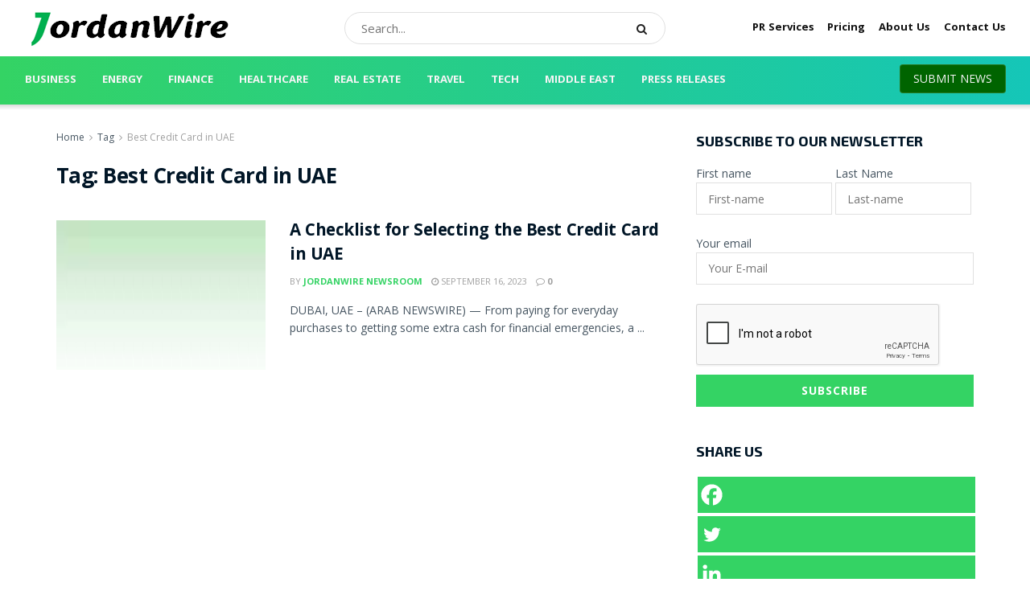

--- FILE ---
content_type: text/html; charset=utf-8
request_url: https://www.google.com/recaptcha/api2/anchor?ar=1&k=6LceY6klAAAAAMX8nXxsgaq3tOqpg7aGfVdKje_E&co=aHR0cHM6Ly9qb3JkYW53aXJlLmNvbTo0NDM.&hl=en&v=N67nZn4AqZkNcbeMu4prBgzg&size=normal&anchor-ms=20000&execute-ms=30000&cb=cjryrhcgnhfs
body_size: 49652
content:
<!DOCTYPE HTML><html dir="ltr" lang="en"><head><meta http-equiv="Content-Type" content="text/html; charset=UTF-8">
<meta http-equiv="X-UA-Compatible" content="IE=edge">
<title>reCAPTCHA</title>
<style type="text/css">
/* cyrillic-ext */
@font-face {
  font-family: 'Roboto';
  font-style: normal;
  font-weight: 400;
  font-stretch: 100%;
  src: url(//fonts.gstatic.com/s/roboto/v48/KFO7CnqEu92Fr1ME7kSn66aGLdTylUAMa3GUBHMdazTgWw.woff2) format('woff2');
  unicode-range: U+0460-052F, U+1C80-1C8A, U+20B4, U+2DE0-2DFF, U+A640-A69F, U+FE2E-FE2F;
}
/* cyrillic */
@font-face {
  font-family: 'Roboto';
  font-style: normal;
  font-weight: 400;
  font-stretch: 100%;
  src: url(//fonts.gstatic.com/s/roboto/v48/KFO7CnqEu92Fr1ME7kSn66aGLdTylUAMa3iUBHMdazTgWw.woff2) format('woff2');
  unicode-range: U+0301, U+0400-045F, U+0490-0491, U+04B0-04B1, U+2116;
}
/* greek-ext */
@font-face {
  font-family: 'Roboto';
  font-style: normal;
  font-weight: 400;
  font-stretch: 100%;
  src: url(//fonts.gstatic.com/s/roboto/v48/KFO7CnqEu92Fr1ME7kSn66aGLdTylUAMa3CUBHMdazTgWw.woff2) format('woff2');
  unicode-range: U+1F00-1FFF;
}
/* greek */
@font-face {
  font-family: 'Roboto';
  font-style: normal;
  font-weight: 400;
  font-stretch: 100%;
  src: url(//fonts.gstatic.com/s/roboto/v48/KFO7CnqEu92Fr1ME7kSn66aGLdTylUAMa3-UBHMdazTgWw.woff2) format('woff2');
  unicode-range: U+0370-0377, U+037A-037F, U+0384-038A, U+038C, U+038E-03A1, U+03A3-03FF;
}
/* math */
@font-face {
  font-family: 'Roboto';
  font-style: normal;
  font-weight: 400;
  font-stretch: 100%;
  src: url(//fonts.gstatic.com/s/roboto/v48/KFO7CnqEu92Fr1ME7kSn66aGLdTylUAMawCUBHMdazTgWw.woff2) format('woff2');
  unicode-range: U+0302-0303, U+0305, U+0307-0308, U+0310, U+0312, U+0315, U+031A, U+0326-0327, U+032C, U+032F-0330, U+0332-0333, U+0338, U+033A, U+0346, U+034D, U+0391-03A1, U+03A3-03A9, U+03B1-03C9, U+03D1, U+03D5-03D6, U+03F0-03F1, U+03F4-03F5, U+2016-2017, U+2034-2038, U+203C, U+2040, U+2043, U+2047, U+2050, U+2057, U+205F, U+2070-2071, U+2074-208E, U+2090-209C, U+20D0-20DC, U+20E1, U+20E5-20EF, U+2100-2112, U+2114-2115, U+2117-2121, U+2123-214F, U+2190, U+2192, U+2194-21AE, U+21B0-21E5, U+21F1-21F2, U+21F4-2211, U+2213-2214, U+2216-22FF, U+2308-230B, U+2310, U+2319, U+231C-2321, U+2336-237A, U+237C, U+2395, U+239B-23B7, U+23D0, U+23DC-23E1, U+2474-2475, U+25AF, U+25B3, U+25B7, U+25BD, U+25C1, U+25CA, U+25CC, U+25FB, U+266D-266F, U+27C0-27FF, U+2900-2AFF, U+2B0E-2B11, U+2B30-2B4C, U+2BFE, U+3030, U+FF5B, U+FF5D, U+1D400-1D7FF, U+1EE00-1EEFF;
}
/* symbols */
@font-face {
  font-family: 'Roboto';
  font-style: normal;
  font-weight: 400;
  font-stretch: 100%;
  src: url(//fonts.gstatic.com/s/roboto/v48/KFO7CnqEu92Fr1ME7kSn66aGLdTylUAMaxKUBHMdazTgWw.woff2) format('woff2');
  unicode-range: U+0001-000C, U+000E-001F, U+007F-009F, U+20DD-20E0, U+20E2-20E4, U+2150-218F, U+2190, U+2192, U+2194-2199, U+21AF, U+21E6-21F0, U+21F3, U+2218-2219, U+2299, U+22C4-22C6, U+2300-243F, U+2440-244A, U+2460-24FF, U+25A0-27BF, U+2800-28FF, U+2921-2922, U+2981, U+29BF, U+29EB, U+2B00-2BFF, U+4DC0-4DFF, U+FFF9-FFFB, U+10140-1018E, U+10190-1019C, U+101A0, U+101D0-101FD, U+102E0-102FB, U+10E60-10E7E, U+1D2C0-1D2D3, U+1D2E0-1D37F, U+1F000-1F0FF, U+1F100-1F1AD, U+1F1E6-1F1FF, U+1F30D-1F30F, U+1F315, U+1F31C, U+1F31E, U+1F320-1F32C, U+1F336, U+1F378, U+1F37D, U+1F382, U+1F393-1F39F, U+1F3A7-1F3A8, U+1F3AC-1F3AF, U+1F3C2, U+1F3C4-1F3C6, U+1F3CA-1F3CE, U+1F3D4-1F3E0, U+1F3ED, U+1F3F1-1F3F3, U+1F3F5-1F3F7, U+1F408, U+1F415, U+1F41F, U+1F426, U+1F43F, U+1F441-1F442, U+1F444, U+1F446-1F449, U+1F44C-1F44E, U+1F453, U+1F46A, U+1F47D, U+1F4A3, U+1F4B0, U+1F4B3, U+1F4B9, U+1F4BB, U+1F4BF, U+1F4C8-1F4CB, U+1F4D6, U+1F4DA, U+1F4DF, U+1F4E3-1F4E6, U+1F4EA-1F4ED, U+1F4F7, U+1F4F9-1F4FB, U+1F4FD-1F4FE, U+1F503, U+1F507-1F50B, U+1F50D, U+1F512-1F513, U+1F53E-1F54A, U+1F54F-1F5FA, U+1F610, U+1F650-1F67F, U+1F687, U+1F68D, U+1F691, U+1F694, U+1F698, U+1F6AD, U+1F6B2, U+1F6B9-1F6BA, U+1F6BC, U+1F6C6-1F6CF, U+1F6D3-1F6D7, U+1F6E0-1F6EA, U+1F6F0-1F6F3, U+1F6F7-1F6FC, U+1F700-1F7FF, U+1F800-1F80B, U+1F810-1F847, U+1F850-1F859, U+1F860-1F887, U+1F890-1F8AD, U+1F8B0-1F8BB, U+1F8C0-1F8C1, U+1F900-1F90B, U+1F93B, U+1F946, U+1F984, U+1F996, U+1F9E9, U+1FA00-1FA6F, U+1FA70-1FA7C, U+1FA80-1FA89, U+1FA8F-1FAC6, U+1FACE-1FADC, U+1FADF-1FAE9, U+1FAF0-1FAF8, U+1FB00-1FBFF;
}
/* vietnamese */
@font-face {
  font-family: 'Roboto';
  font-style: normal;
  font-weight: 400;
  font-stretch: 100%;
  src: url(//fonts.gstatic.com/s/roboto/v48/KFO7CnqEu92Fr1ME7kSn66aGLdTylUAMa3OUBHMdazTgWw.woff2) format('woff2');
  unicode-range: U+0102-0103, U+0110-0111, U+0128-0129, U+0168-0169, U+01A0-01A1, U+01AF-01B0, U+0300-0301, U+0303-0304, U+0308-0309, U+0323, U+0329, U+1EA0-1EF9, U+20AB;
}
/* latin-ext */
@font-face {
  font-family: 'Roboto';
  font-style: normal;
  font-weight: 400;
  font-stretch: 100%;
  src: url(//fonts.gstatic.com/s/roboto/v48/KFO7CnqEu92Fr1ME7kSn66aGLdTylUAMa3KUBHMdazTgWw.woff2) format('woff2');
  unicode-range: U+0100-02BA, U+02BD-02C5, U+02C7-02CC, U+02CE-02D7, U+02DD-02FF, U+0304, U+0308, U+0329, U+1D00-1DBF, U+1E00-1E9F, U+1EF2-1EFF, U+2020, U+20A0-20AB, U+20AD-20C0, U+2113, U+2C60-2C7F, U+A720-A7FF;
}
/* latin */
@font-face {
  font-family: 'Roboto';
  font-style: normal;
  font-weight: 400;
  font-stretch: 100%;
  src: url(//fonts.gstatic.com/s/roboto/v48/KFO7CnqEu92Fr1ME7kSn66aGLdTylUAMa3yUBHMdazQ.woff2) format('woff2');
  unicode-range: U+0000-00FF, U+0131, U+0152-0153, U+02BB-02BC, U+02C6, U+02DA, U+02DC, U+0304, U+0308, U+0329, U+2000-206F, U+20AC, U+2122, U+2191, U+2193, U+2212, U+2215, U+FEFF, U+FFFD;
}
/* cyrillic-ext */
@font-face {
  font-family: 'Roboto';
  font-style: normal;
  font-weight: 500;
  font-stretch: 100%;
  src: url(//fonts.gstatic.com/s/roboto/v48/KFO7CnqEu92Fr1ME7kSn66aGLdTylUAMa3GUBHMdazTgWw.woff2) format('woff2');
  unicode-range: U+0460-052F, U+1C80-1C8A, U+20B4, U+2DE0-2DFF, U+A640-A69F, U+FE2E-FE2F;
}
/* cyrillic */
@font-face {
  font-family: 'Roboto';
  font-style: normal;
  font-weight: 500;
  font-stretch: 100%;
  src: url(//fonts.gstatic.com/s/roboto/v48/KFO7CnqEu92Fr1ME7kSn66aGLdTylUAMa3iUBHMdazTgWw.woff2) format('woff2');
  unicode-range: U+0301, U+0400-045F, U+0490-0491, U+04B0-04B1, U+2116;
}
/* greek-ext */
@font-face {
  font-family: 'Roboto';
  font-style: normal;
  font-weight: 500;
  font-stretch: 100%;
  src: url(//fonts.gstatic.com/s/roboto/v48/KFO7CnqEu92Fr1ME7kSn66aGLdTylUAMa3CUBHMdazTgWw.woff2) format('woff2');
  unicode-range: U+1F00-1FFF;
}
/* greek */
@font-face {
  font-family: 'Roboto';
  font-style: normal;
  font-weight: 500;
  font-stretch: 100%;
  src: url(//fonts.gstatic.com/s/roboto/v48/KFO7CnqEu92Fr1ME7kSn66aGLdTylUAMa3-UBHMdazTgWw.woff2) format('woff2');
  unicode-range: U+0370-0377, U+037A-037F, U+0384-038A, U+038C, U+038E-03A1, U+03A3-03FF;
}
/* math */
@font-face {
  font-family: 'Roboto';
  font-style: normal;
  font-weight: 500;
  font-stretch: 100%;
  src: url(//fonts.gstatic.com/s/roboto/v48/KFO7CnqEu92Fr1ME7kSn66aGLdTylUAMawCUBHMdazTgWw.woff2) format('woff2');
  unicode-range: U+0302-0303, U+0305, U+0307-0308, U+0310, U+0312, U+0315, U+031A, U+0326-0327, U+032C, U+032F-0330, U+0332-0333, U+0338, U+033A, U+0346, U+034D, U+0391-03A1, U+03A3-03A9, U+03B1-03C9, U+03D1, U+03D5-03D6, U+03F0-03F1, U+03F4-03F5, U+2016-2017, U+2034-2038, U+203C, U+2040, U+2043, U+2047, U+2050, U+2057, U+205F, U+2070-2071, U+2074-208E, U+2090-209C, U+20D0-20DC, U+20E1, U+20E5-20EF, U+2100-2112, U+2114-2115, U+2117-2121, U+2123-214F, U+2190, U+2192, U+2194-21AE, U+21B0-21E5, U+21F1-21F2, U+21F4-2211, U+2213-2214, U+2216-22FF, U+2308-230B, U+2310, U+2319, U+231C-2321, U+2336-237A, U+237C, U+2395, U+239B-23B7, U+23D0, U+23DC-23E1, U+2474-2475, U+25AF, U+25B3, U+25B7, U+25BD, U+25C1, U+25CA, U+25CC, U+25FB, U+266D-266F, U+27C0-27FF, U+2900-2AFF, U+2B0E-2B11, U+2B30-2B4C, U+2BFE, U+3030, U+FF5B, U+FF5D, U+1D400-1D7FF, U+1EE00-1EEFF;
}
/* symbols */
@font-face {
  font-family: 'Roboto';
  font-style: normal;
  font-weight: 500;
  font-stretch: 100%;
  src: url(//fonts.gstatic.com/s/roboto/v48/KFO7CnqEu92Fr1ME7kSn66aGLdTylUAMaxKUBHMdazTgWw.woff2) format('woff2');
  unicode-range: U+0001-000C, U+000E-001F, U+007F-009F, U+20DD-20E0, U+20E2-20E4, U+2150-218F, U+2190, U+2192, U+2194-2199, U+21AF, U+21E6-21F0, U+21F3, U+2218-2219, U+2299, U+22C4-22C6, U+2300-243F, U+2440-244A, U+2460-24FF, U+25A0-27BF, U+2800-28FF, U+2921-2922, U+2981, U+29BF, U+29EB, U+2B00-2BFF, U+4DC0-4DFF, U+FFF9-FFFB, U+10140-1018E, U+10190-1019C, U+101A0, U+101D0-101FD, U+102E0-102FB, U+10E60-10E7E, U+1D2C0-1D2D3, U+1D2E0-1D37F, U+1F000-1F0FF, U+1F100-1F1AD, U+1F1E6-1F1FF, U+1F30D-1F30F, U+1F315, U+1F31C, U+1F31E, U+1F320-1F32C, U+1F336, U+1F378, U+1F37D, U+1F382, U+1F393-1F39F, U+1F3A7-1F3A8, U+1F3AC-1F3AF, U+1F3C2, U+1F3C4-1F3C6, U+1F3CA-1F3CE, U+1F3D4-1F3E0, U+1F3ED, U+1F3F1-1F3F3, U+1F3F5-1F3F7, U+1F408, U+1F415, U+1F41F, U+1F426, U+1F43F, U+1F441-1F442, U+1F444, U+1F446-1F449, U+1F44C-1F44E, U+1F453, U+1F46A, U+1F47D, U+1F4A3, U+1F4B0, U+1F4B3, U+1F4B9, U+1F4BB, U+1F4BF, U+1F4C8-1F4CB, U+1F4D6, U+1F4DA, U+1F4DF, U+1F4E3-1F4E6, U+1F4EA-1F4ED, U+1F4F7, U+1F4F9-1F4FB, U+1F4FD-1F4FE, U+1F503, U+1F507-1F50B, U+1F50D, U+1F512-1F513, U+1F53E-1F54A, U+1F54F-1F5FA, U+1F610, U+1F650-1F67F, U+1F687, U+1F68D, U+1F691, U+1F694, U+1F698, U+1F6AD, U+1F6B2, U+1F6B9-1F6BA, U+1F6BC, U+1F6C6-1F6CF, U+1F6D3-1F6D7, U+1F6E0-1F6EA, U+1F6F0-1F6F3, U+1F6F7-1F6FC, U+1F700-1F7FF, U+1F800-1F80B, U+1F810-1F847, U+1F850-1F859, U+1F860-1F887, U+1F890-1F8AD, U+1F8B0-1F8BB, U+1F8C0-1F8C1, U+1F900-1F90B, U+1F93B, U+1F946, U+1F984, U+1F996, U+1F9E9, U+1FA00-1FA6F, U+1FA70-1FA7C, U+1FA80-1FA89, U+1FA8F-1FAC6, U+1FACE-1FADC, U+1FADF-1FAE9, U+1FAF0-1FAF8, U+1FB00-1FBFF;
}
/* vietnamese */
@font-face {
  font-family: 'Roboto';
  font-style: normal;
  font-weight: 500;
  font-stretch: 100%;
  src: url(//fonts.gstatic.com/s/roboto/v48/KFO7CnqEu92Fr1ME7kSn66aGLdTylUAMa3OUBHMdazTgWw.woff2) format('woff2');
  unicode-range: U+0102-0103, U+0110-0111, U+0128-0129, U+0168-0169, U+01A0-01A1, U+01AF-01B0, U+0300-0301, U+0303-0304, U+0308-0309, U+0323, U+0329, U+1EA0-1EF9, U+20AB;
}
/* latin-ext */
@font-face {
  font-family: 'Roboto';
  font-style: normal;
  font-weight: 500;
  font-stretch: 100%;
  src: url(//fonts.gstatic.com/s/roboto/v48/KFO7CnqEu92Fr1ME7kSn66aGLdTylUAMa3KUBHMdazTgWw.woff2) format('woff2');
  unicode-range: U+0100-02BA, U+02BD-02C5, U+02C7-02CC, U+02CE-02D7, U+02DD-02FF, U+0304, U+0308, U+0329, U+1D00-1DBF, U+1E00-1E9F, U+1EF2-1EFF, U+2020, U+20A0-20AB, U+20AD-20C0, U+2113, U+2C60-2C7F, U+A720-A7FF;
}
/* latin */
@font-face {
  font-family: 'Roboto';
  font-style: normal;
  font-weight: 500;
  font-stretch: 100%;
  src: url(//fonts.gstatic.com/s/roboto/v48/KFO7CnqEu92Fr1ME7kSn66aGLdTylUAMa3yUBHMdazQ.woff2) format('woff2');
  unicode-range: U+0000-00FF, U+0131, U+0152-0153, U+02BB-02BC, U+02C6, U+02DA, U+02DC, U+0304, U+0308, U+0329, U+2000-206F, U+20AC, U+2122, U+2191, U+2193, U+2212, U+2215, U+FEFF, U+FFFD;
}
/* cyrillic-ext */
@font-face {
  font-family: 'Roboto';
  font-style: normal;
  font-weight: 900;
  font-stretch: 100%;
  src: url(//fonts.gstatic.com/s/roboto/v48/KFO7CnqEu92Fr1ME7kSn66aGLdTylUAMa3GUBHMdazTgWw.woff2) format('woff2');
  unicode-range: U+0460-052F, U+1C80-1C8A, U+20B4, U+2DE0-2DFF, U+A640-A69F, U+FE2E-FE2F;
}
/* cyrillic */
@font-face {
  font-family: 'Roboto';
  font-style: normal;
  font-weight: 900;
  font-stretch: 100%;
  src: url(//fonts.gstatic.com/s/roboto/v48/KFO7CnqEu92Fr1ME7kSn66aGLdTylUAMa3iUBHMdazTgWw.woff2) format('woff2');
  unicode-range: U+0301, U+0400-045F, U+0490-0491, U+04B0-04B1, U+2116;
}
/* greek-ext */
@font-face {
  font-family: 'Roboto';
  font-style: normal;
  font-weight: 900;
  font-stretch: 100%;
  src: url(//fonts.gstatic.com/s/roboto/v48/KFO7CnqEu92Fr1ME7kSn66aGLdTylUAMa3CUBHMdazTgWw.woff2) format('woff2');
  unicode-range: U+1F00-1FFF;
}
/* greek */
@font-face {
  font-family: 'Roboto';
  font-style: normal;
  font-weight: 900;
  font-stretch: 100%;
  src: url(//fonts.gstatic.com/s/roboto/v48/KFO7CnqEu92Fr1ME7kSn66aGLdTylUAMa3-UBHMdazTgWw.woff2) format('woff2');
  unicode-range: U+0370-0377, U+037A-037F, U+0384-038A, U+038C, U+038E-03A1, U+03A3-03FF;
}
/* math */
@font-face {
  font-family: 'Roboto';
  font-style: normal;
  font-weight: 900;
  font-stretch: 100%;
  src: url(//fonts.gstatic.com/s/roboto/v48/KFO7CnqEu92Fr1ME7kSn66aGLdTylUAMawCUBHMdazTgWw.woff2) format('woff2');
  unicode-range: U+0302-0303, U+0305, U+0307-0308, U+0310, U+0312, U+0315, U+031A, U+0326-0327, U+032C, U+032F-0330, U+0332-0333, U+0338, U+033A, U+0346, U+034D, U+0391-03A1, U+03A3-03A9, U+03B1-03C9, U+03D1, U+03D5-03D6, U+03F0-03F1, U+03F4-03F5, U+2016-2017, U+2034-2038, U+203C, U+2040, U+2043, U+2047, U+2050, U+2057, U+205F, U+2070-2071, U+2074-208E, U+2090-209C, U+20D0-20DC, U+20E1, U+20E5-20EF, U+2100-2112, U+2114-2115, U+2117-2121, U+2123-214F, U+2190, U+2192, U+2194-21AE, U+21B0-21E5, U+21F1-21F2, U+21F4-2211, U+2213-2214, U+2216-22FF, U+2308-230B, U+2310, U+2319, U+231C-2321, U+2336-237A, U+237C, U+2395, U+239B-23B7, U+23D0, U+23DC-23E1, U+2474-2475, U+25AF, U+25B3, U+25B7, U+25BD, U+25C1, U+25CA, U+25CC, U+25FB, U+266D-266F, U+27C0-27FF, U+2900-2AFF, U+2B0E-2B11, U+2B30-2B4C, U+2BFE, U+3030, U+FF5B, U+FF5D, U+1D400-1D7FF, U+1EE00-1EEFF;
}
/* symbols */
@font-face {
  font-family: 'Roboto';
  font-style: normal;
  font-weight: 900;
  font-stretch: 100%;
  src: url(//fonts.gstatic.com/s/roboto/v48/KFO7CnqEu92Fr1ME7kSn66aGLdTylUAMaxKUBHMdazTgWw.woff2) format('woff2');
  unicode-range: U+0001-000C, U+000E-001F, U+007F-009F, U+20DD-20E0, U+20E2-20E4, U+2150-218F, U+2190, U+2192, U+2194-2199, U+21AF, U+21E6-21F0, U+21F3, U+2218-2219, U+2299, U+22C4-22C6, U+2300-243F, U+2440-244A, U+2460-24FF, U+25A0-27BF, U+2800-28FF, U+2921-2922, U+2981, U+29BF, U+29EB, U+2B00-2BFF, U+4DC0-4DFF, U+FFF9-FFFB, U+10140-1018E, U+10190-1019C, U+101A0, U+101D0-101FD, U+102E0-102FB, U+10E60-10E7E, U+1D2C0-1D2D3, U+1D2E0-1D37F, U+1F000-1F0FF, U+1F100-1F1AD, U+1F1E6-1F1FF, U+1F30D-1F30F, U+1F315, U+1F31C, U+1F31E, U+1F320-1F32C, U+1F336, U+1F378, U+1F37D, U+1F382, U+1F393-1F39F, U+1F3A7-1F3A8, U+1F3AC-1F3AF, U+1F3C2, U+1F3C4-1F3C6, U+1F3CA-1F3CE, U+1F3D4-1F3E0, U+1F3ED, U+1F3F1-1F3F3, U+1F3F5-1F3F7, U+1F408, U+1F415, U+1F41F, U+1F426, U+1F43F, U+1F441-1F442, U+1F444, U+1F446-1F449, U+1F44C-1F44E, U+1F453, U+1F46A, U+1F47D, U+1F4A3, U+1F4B0, U+1F4B3, U+1F4B9, U+1F4BB, U+1F4BF, U+1F4C8-1F4CB, U+1F4D6, U+1F4DA, U+1F4DF, U+1F4E3-1F4E6, U+1F4EA-1F4ED, U+1F4F7, U+1F4F9-1F4FB, U+1F4FD-1F4FE, U+1F503, U+1F507-1F50B, U+1F50D, U+1F512-1F513, U+1F53E-1F54A, U+1F54F-1F5FA, U+1F610, U+1F650-1F67F, U+1F687, U+1F68D, U+1F691, U+1F694, U+1F698, U+1F6AD, U+1F6B2, U+1F6B9-1F6BA, U+1F6BC, U+1F6C6-1F6CF, U+1F6D3-1F6D7, U+1F6E0-1F6EA, U+1F6F0-1F6F3, U+1F6F7-1F6FC, U+1F700-1F7FF, U+1F800-1F80B, U+1F810-1F847, U+1F850-1F859, U+1F860-1F887, U+1F890-1F8AD, U+1F8B0-1F8BB, U+1F8C0-1F8C1, U+1F900-1F90B, U+1F93B, U+1F946, U+1F984, U+1F996, U+1F9E9, U+1FA00-1FA6F, U+1FA70-1FA7C, U+1FA80-1FA89, U+1FA8F-1FAC6, U+1FACE-1FADC, U+1FADF-1FAE9, U+1FAF0-1FAF8, U+1FB00-1FBFF;
}
/* vietnamese */
@font-face {
  font-family: 'Roboto';
  font-style: normal;
  font-weight: 900;
  font-stretch: 100%;
  src: url(//fonts.gstatic.com/s/roboto/v48/KFO7CnqEu92Fr1ME7kSn66aGLdTylUAMa3OUBHMdazTgWw.woff2) format('woff2');
  unicode-range: U+0102-0103, U+0110-0111, U+0128-0129, U+0168-0169, U+01A0-01A1, U+01AF-01B0, U+0300-0301, U+0303-0304, U+0308-0309, U+0323, U+0329, U+1EA0-1EF9, U+20AB;
}
/* latin-ext */
@font-face {
  font-family: 'Roboto';
  font-style: normal;
  font-weight: 900;
  font-stretch: 100%;
  src: url(//fonts.gstatic.com/s/roboto/v48/KFO7CnqEu92Fr1ME7kSn66aGLdTylUAMa3KUBHMdazTgWw.woff2) format('woff2');
  unicode-range: U+0100-02BA, U+02BD-02C5, U+02C7-02CC, U+02CE-02D7, U+02DD-02FF, U+0304, U+0308, U+0329, U+1D00-1DBF, U+1E00-1E9F, U+1EF2-1EFF, U+2020, U+20A0-20AB, U+20AD-20C0, U+2113, U+2C60-2C7F, U+A720-A7FF;
}
/* latin */
@font-face {
  font-family: 'Roboto';
  font-style: normal;
  font-weight: 900;
  font-stretch: 100%;
  src: url(//fonts.gstatic.com/s/roboto/v48/KFO7CnqEu92Fr1ME7kSn66aGLdTylUAMa3yUBHMdazQ.woff2) format('woff2');
  unicode-range: U+0000-00FF, U+0131, U+0152-0153, U+02BB-02BC, U+02C6, U+02DA, U+02DC, U+0304, U+0308, U+0329, U+2000-206F, U+20AC, U+2122, U+2191, U+2193, U+2212, U+2215, U+FEFF, U+FFFD;
}

</style>
<link rel="stylesheet" type="text/css" href="https://www.gstatic.com/recaptcha/releases/N67nZn4AqZkNcbeMu4prBgzg/styles__ltr.css">
<script nonce="BQX4Q3BDgAVJfpc9Q_1Jxw" type="text/javascript">window['__recaptcha_api'] = 'https://www.google.com/recaptcha/api2/';</script>
<script type="text/javascript" src="https://www.gstatic.com/recaptcha/releases/N67nZn4AqZkNcbeMu4prBgzg/recaptcha__en.js" nonce="BQX4Q3BDgAVJfpc9Q_1Jxw">
      
    </script></head>
<body><div id="rc-anchor-alert" class="rc-anchor-alert"></div>
<input type="hidden" id="recaptcha-token" value="[base64]">
<script type="text/javascript" nonce="BQX4Q3BDgAVJfpc9Q_1Jxw">
      recaptcha.anchor.Main.init("[\x22ainput\x22,[\x22bgdata\x22,\x22\x22,\[base64]/[base64]/[base64]/[base64]/[base64]/UltsKytdPUU6KEU8MjA0OD9SW2wrK109RT4+NnwxOTI6KChFJjY0NTEyKT09NTUyOTYmJk0rMTxjLmxlbmd0aCYmKGMuY2hhckNvZGVBdChNKzEpJjY0NTEyKT09NTYzMjA/[base64]/[base64]/[base64]/[base64]/[base64]/[base64]/[base64]\x22,\[base64]\\u003d\\u003d\x22,\[base64]/DmcKow5g/[base64]/Cn1lHcFFHQMOeA3N6VEHDo37Cv8OzwoTClcOWAF/Ci0HCgBMiXxbCjMOMw7low4FBwr5Rwr5qYCLCimbDnsOUY8ONKcKXeyApwqjCimkHw7nCumrCrsO8dcO4bQjCpMOBwr7Ds8KMw4oBw6nCpsOSwrHCh0h/wrhNN2rDg8Krw5rCr8KQeRkYNywmwqkpUMKdwpNMLMO5wqrDocO0wobDmMKjw6tZw67DtsONw6RxwrtRwo7CkwAqbcK/[base64]/wp3CmMOXwrUSeATDp8O6FHs7wrPCrgdVEcOTHjTDkVEzbXbDpMKNUGDCt8OPw4tBwrHCrsKgAMO9di/DnsOQLEpJJlMhZcOUMkYJw4xwPsO8w6DCh1xiMWLCjAfCvhorRcK0wqlya1QZYg/ClcK5w78ANMKiXsOAexR6w7JIwr3CogrCvsKUw5HDs8KHw5XDuSYBwrrChGcqwo3DpMK5XMKEw5vCl8KCcGnDrcKdQMKKAMKdw5xGN8OyZk/[base64]/CsmxNIcKtwqLCuE8nw5LDr8OoJ8O+w6jCosOfVn54w5bCkTMAwqbCkMK+cU0IX8OAWCDDt8O9wpfDjA9kCMKKAUDDucKjfQ0MXsO2R1NTw6LCnl8Rw5ZVAG3Dm8KIwqjDo8ONw6rDqcO9fMOzw4/[base64]/[base64]/OsKdSMOxw5JlwqYVwqbCnMKdwoHDomnCrMOnw7xKw7XCgkfChA1DLkgqEhnDgsKawoYiWsOawrhhw7NVwo4NLMKgw5XCg8K0ZiprM8OVw4Rmwo/DkSZlbcObH3rDgsO/KsO1IsKHw5hwwpNHcsOdYMKxV8KawpzDjsK/w7LDncOsNzDDkcOdwpN6wpnDlhN/w6ZBwrHDr0ILw4zCpjlgwqjDmMOOaw4JRcK2w6BGaHbDi1vCgcK3w6Rhw4rCmkHCtMOMw5UjXFoRwrMBwrvCjcKnT8O7wozCscKawqwhwofChMKHwpU6D8O+wrFPw4PDlAUzFloBw5HDkGgEw7/CjMK4KMKTwp5dE8Ofc8OjwokMwr3Dv8K/wpXDix7DjQ7DrDPDvFHCm8OYCWXDscOdw7tLfgzDjTHCnU7DtRvDtV4twoTCsMKXNH4zwqsYw7nDpMOhwrcVIMKNX8Kjw4QwwrxUc8KSw5rCusO1w7VofsOYYRrCliDDpcKgd2rClApDCcO9wpEiw7/CoMKxFgbCigEBEMKmJsKeDS0Bw5IGNsOpFMOmY8O8wqdewoZ/asOGw6I/CDBtwrFNRsKCwpZow49Jw5jCh21EJcO6wq8uw4I1w6HCgsOKwqDCs8OcVsKxRTUyw4ljS8OFwo7ChiLCtcKCwrzCisKoCCzDphDCiMK5bMO9CW0ZN3Ifw7jDlsO3w5YjwrdIw51mw7p2KnZPOkIlwovCiUBuBcOPwo/CiMK2XyXDgcKRe2MCwplqHcO8wqXDicOTw4JZLXI5wrZfQ8OzEz/DisK3wp0Lw7vDtsOXKcKRPsOCNMOwLsK7w5jDvcOTwp3DrgbCiMOyZcO/wpMxBlzDnQ7Co8Otw4LCm8Krw6TCvXjCqcO4wok5bMKWRcKtf1M9w5Nww7Y1YyEzJsKRdSHDoy/CjsORTCrCpTTDm0IiIMOswonCo8OZw5Zrw4Qcw4lsfcOiSMKUa8KdwpVuXMKkwpwPHSzCt8KdVsK5woXCncO+MsKsZg3Ct1Bsw6JeSHvCpgckOMKowqPDvH/DtBF/CcOVdn/CjgzCu8OoO8KhwoDChVUJFcK0I8K3wqNTwoLCoXjCugIbw67Dk8K8fMOdH8OXw65sw6twVMO1RBggw7YRNjLDvsK3w7FIF8OTwqrDvU8fHMOrwpjCo8OewqHDigg/UcKQCMKOwpI8OWwGw6wcwqbDoMKuwrJccy7ChRvDpsOdw44xwpJgwqnCigpWGsOtTj5Bw67Dq1zDgsOLw41Hw6XCv8O0KRwCdMOyw57DsMKVZ8KBw5xiw4cywod1DsO3wr/ChMOtwpfClMOEwrlzCsOJITvCgRBUwpcAw4hyAMKoJC5XJirCi8OKQghvQzxYwrVewpnCtjvDgXRCw6hjNcKOdMOCwqVjdcOZOHkRwqPCmMKNK8Kmw73CoHoHBcKAw6DDmcKtfA3CpcKpcMOGwrvDicKqf8KHTMOYw5nCi2gCw48Gw6jDp2FEW8KESC5Pw5/CtDXCv8Owe8OPW8K/w5/Cm8KIQcKowrjDssO2wo9UY3QKwofCscKUw6pJeMOHecKgw4lSecK1wqRKw4/CkcOVVcOtw5rDr8OkDFDCgC/DncKLwrbCv8KFM15DOsOMB8O6wqk5wqgxBV5lPDdyw6/CmlbCusKUIT7DlknCuGc2VFfDkQIwG8KUT8OLPkTDrgvDpcKnwqQlwqIrHBbCmsKsw4kBIELCqDTDml9VGcKow7fDtRdPw7nCoMOUPn5qw43CqsOnFnHCvnZQw5pRdsKVecKCw43DmwHDusKtwqXCh8Kkwr9qaMOvwpDCrxwXw4TDjMOCYyrCmB4MHyPDjX/DkcOaw7lMNyHCjEDDucOfw549wqvDknDDqwEYw5HChgfCmMOQPQIgBkfCthXDssKhwrHCjcKZTXrCtWzDucOmUcK+wpnCnQRKw4QdJcKOZApresOFw5chw7HDkGFcY8KMDRVww6/Dr8KiwonDm8KrwoXDssKMw5YAKsKQwrV0wrLCpsKBImssw7DCmcKbwr3CrcOhGsK3w4NPCgt/w5ZLwoFQPDBIw6M4CsKSwqYLKgLDpgBPFXjCg8Kew77DgcOpw5t4MUTCjzrCtz/Ch8OwITDCrgvCucKmw7dhwqTDicKWdsKewrcjNwh+w43Dt8KCZlxFLcOCc8ORK07Dk8O0wrJiVsOSJT5Iw57CusOuC8O/[base64]/CisOfw6jCg8OUaSDDm3zDqcOowrIfQgXCq8K0w5bCtcKfDsKiw70vUFzCrmBTIRrDhsOYKwXCvQfDmhUHwrN/AGTChlh1wofDrxUGw7fChsOFw4vCmTHDusKkw6F/[base64]/DvQ/CvGbDssOQeEERw6bDkMOew4fDpsOGwqXCh8OTXArChMK1woLDhHQyw6bCjXPDocKxJMKVwpfDkcKyUwzCrEvChcKjU8K+wqbClTkkw5LCtsKlw5BfRcOULEXCssOnMllIw5HCnAdIWsOTwr5YZcOow7NVwpEnw5cfwrQUe8Kvw7/CssKWwrXDgcKjIWbDqGrDvV7ChzNpwozCuTUKZ8KQw5dKWcKkAQcCG3pqIcOkwpTDpsKfw7nCqcKMdMOYCUEbLcOCTCgRwpnDqsOIw5/DlMOTwqkFw7xjLMOdwrPDvCzDpEVXw5N6w4kWwqXCkwEiFVZ2wohFwrPCm8KKThV7dsODw6sCNlZDwpdhw5MjM3cdw57Cr1bDqEwjeMKJaDXCmcO6N0shG2/DksO8wrbCvQoqUMOEw5zCixhWLEfDj1XClH0JwoBvAcKRw4jDmsOLKCBMw6rCkCHCqDtUwpEsw4TDrTsbWjpBwp7CksKtd8KEVx/CpWzDvMKewrvDp2ZOacK/bHLDgljCrMOywrs/ezHCssOFbiIEJyzDnsOBwqZTw6rClcK/w4jCiMKswrjCoAbDhmUZAFFzw5zCncOiFQvDicOFwotDwqXCmcODworCjMKxw6/Ch8OMw7bCvcKfTMKJMcKqwpPCmCZxw7HCmzI/eMOOV14TO8OBw6kOwrpLw7XDvMOld2plwrcmYMOQw69Hw7LCpTTCszjCpSRiwofDmggpw6ZRMWzCtXjDk8OGF8OzbzAfecKyQ8OfHVLCrDPCu8KPdD7DtcOAwrrChQwReMOGWMOuwqoDI8OSw73CjCg1woTCvsOsOXnDlS3CosOJw6nDvwLDhG0dU8KYGDjDlnDCmMO/[base64]/Dl8KHwrVoVyDDmcOIw6vDrGDDtEDDhWcHZMOcccOYw5PCvsOMwpLDnhXDmsKlVsKcEE3DkcKKwqt0HD/DnlrCtcOPeDMrwpwIw4V/w7Viw5bChsO1eMOSw43DssOFWwoswoQkw7lGbsOUHEJ6wpNSwqXClsOPZyNeBMOlwojChMOhwoXCqwslLsO+LsKAdw0ZXn/CinQpw67DjcOfw6jCh8KAw6LChMKywp0TwpLDsEQWwph/SwB3GsK5w7HCnn/[base64]/w7PDtQBvSn5lcsKgwrNKZnTCph/DoC7CrcKUEMK7w7oHTcKyEMKhUMKMYkFnL8ObEHorOTzCm3jCpjBscMOEw4zDqsOjw4sPEHfDrmoxwqnDhjXCoURfwobDssKENBjCklbCiMOaEmPDtlPCgsOsLMO7VMK0w4/DhMKVwoorw5nCocOdbgLCvD3Cj0XDjVYjw7XChVEHbEIHQ8OhPsKow5XDkMKvMMOvwrkQCMO0wp/[base64]/CmwlxwrN4w7fCpsKZw5LCt3/DmTkowrbChcKuw6wZw5/DnxwSw7rCt05CIsOjNsK0w6xMw7k1wozCkMOtQx56w74Mw7vChWbCg17DhRTCgHo+wphvdMKbXn3CnCM6eGAoHcKQwrrCtjd0woXDgsK0w5PDlnlZNX0Sw6XDq0TDslsjIRdBQsK8wrA6d8OMw47CngNMFMOswqnDqcKAY8OSG8Orw5xeT8OKMBNwZsOmw7/Cm8KtwpJlw70/e3LCpwTDvsKUw6TDg8O7MVtdVGQNNWnDmFXCqh3DlCx0worCkzfChhbDg8KowoJBw4AZb2FFHcObw7LDiUpQwozCpB1PwrTCs1QYw5sMw5lQw7QEwpnCt8OAIcOswoBZfmhqw4zDmE/[base64]/CpMKdwqjCtcK1dCjCtEMPLsOGO8OKwoB8w53CkcOyH8Kgwq7CsXbCuR3CulUXFMKKVzA0w7/DgABEYcOFwqHDj1bDtT86woFfwo8TKUfCj17DhxfCvQHDjULCkmPCqsKsw5ExwqxcwoXCqWtgw75Rwr/ChyLClsOGw5PChcOnZMOtw754AEUtwpbCgcO7woIHw7jCvMOMBzbDmlPDtQzCmcKmcMOlwpM2wqtewoMuw5o/w7tIw7DDtcOzLsOfwr3DocKqesKQYsKNCsK1CcOTw6XCj340w6EjwpwuworDi3vDpXDDhQbDmk/DvivCniggZloDwrjDpw7CmsKDXzAACA7DsMO2WifCtmbDpAPCk8Ktw6bDjMONBnvDgjAewo03wqVqw6hgw79CQ8KJUV9QIA/[base64]/Cq8KqM8KiwqFBw4c8wqJGw4DCszgOw5fCggfDqRPDnxtLY8OxwpNFw7weDMOEwr/Ds8KaSm3ClCIuUiPCisOZGMKVwrPDuzrCk186dcO8w7VOw5Z2KjAlw7jCncKSbcO8b8Krw4ZVw6vDv3/DoMKLChfDkQrCi8OUw5tnYCPDhWYfwrxQw5psa3zDq8K1wq55Ci/CvcKMTijDrxwXwqXCiB3CqUnDhyQlwq7DnDHDiTNGJT1Ew5/CjCHCvsKPVQxsTMOtKAXCocOpw6/CtRPCi8KTAGFBwrcVw4V7eHXCrD/DjcKWw6Uhw7DDlxnCmjAkwp/DpxweDUQnw5kKwpzDlcK2w69zw7kaasOzemY9DgJBWE7CtMKtwqQOwowgw5fDn8OpN8KjbsKQBGPCnUTDgMOeSl8REFJQw51yOVHDlMOIe8KawrTCtlDCrsOYwqrDrcOWw4/CqBrCosO3DULCm8Oew7jDiMOhwqnDv8OPEFPCiFXDhMORwpXCtMOXXMKZw4HDtEcPPRwfa8OeckxZGMO2F8OVBUVowq/CkMO9aMOSbkQnwpTDumYmwrgxWMKZwq/CoywPw6AnDsKrwqfCqMODw4rClMOPDMKbSgtKDwvDq8O7w6Ifwp5uSEYUw6XDsVzCgsKww5fDs8OpwqbCmsOrwpQNXMKjQy3Cr0bDuMOawoZGPcKOOQjCiDjDmMONw6TDn8KcQRvDl8KMCQ3Cun4FdMO+wrfDr8Kpw54JJ2V+RmzCrsKKw4cSfMO1RA7DjsK+Mx/CjcOJwqJ9csKUQMKcJsKrfcKJwoR3w5PDpxA1w7hjw63DnU8bwpTCsXg/wqrDh1F7JcOnwp1Rw6bDrnbCmXwSwrTCqsOiw77ChMOfw5tlAX5GeR7CiRZrCsKLb03CnsKtRCp4bcO4wqYDUR4+bMKtw7bDgALDoMOBTsObUMO9I8K5wphWYCYQUQRoRF9Bw7rDnVUHH35dw6xzw7QIw4PDl2JWRD1qOWnDhMKZwoZHDgsgKsKRwqbDhgTDqcKjK2/DpiVuEiViw7jCoQgwwoQ4YU/DuMO5woTDsSDCqy/DtgUow4TDo8Kfw7wfw753Yk3Ck8Kmw73DjcO2TMOGHMO7wqVOw5QUeS/DpMK8wrnCogYveXDCkMOmWMKpw75mw7vCpEtcFcOUPcKXX0zChhMBEmXDhH7Dr8OlwrgWRcKrHsKFw7BgBcKoJ8OlwqXClUbClcO/w4B6fsOnaSYwYMOJw6nCosOJw7jCtnF2w5ROwr3CgDcAFz5VwpDCh2bDsk4TZhQfOlNXwrzDlD9DHlFkcsKnwrs6w7LCuMKJZsOowoYbIcOsPMOTa1VVw4fDmSHDjMKiwqDCrn/Dg0HDijVIf2QlOFI+ecKuwqBFwpFHNjMMw73DvAZCw7DCpH1qwokJPUbCkBc2w7bCiMK4w5sbC3XCujzDrcKPO8Oywq/ChkIhMMKmwpHDh8KHDlIKwr3Cr8OoTcOnwpzDuSnDlRcUeMKgwqfDtMOhfcK+wrl5w500I3vCrsKmFQ96DDLCpnbDs8K1w7/CqcOkw77Cs8OiYMOEwrHCpRLDqRDCmF8AwrDCssO/TsKVUsKYHUtewp8rwqV5VAXDmUp9w7jCtHTCn2Yrw4XDiz7DuAVCw6TDqiYGw7oxwq3DuQDDrGc3w7zCozleAF4uTEDDrmJ4LsOqD0LCv8OWVsKMwrF/C8KowqfCjsOew4/ClRXCn1UFNjgYAWo9w7rDi2JLSiLCu2xWwoDDg8OnwqxIEsO+w5PDml8pJ8OpAGnCt3TCmEQDwrTCmsK/KhdHw57DkBbCv8OKYcKWw6cMwp0/w54NXMKkEcO/w6fDjMOWSQx3w7PCn8K6w7QwLcK4w77CkAbCtsOww486w7fDjMKjwoXCgMKkw63DvsK7w4JXw43Dk8OAbn0ZScKTwpHDscOGw58gAz0vwoV4UUPCuwvDu8OWw5DCj8KqVcKkVCDDlG8dwpMlw64AwobCjDvDs8O4YC3DhX/Do8K8wqjDhRvDjU7CkcONwqNYGCPCtEsYw6lAwrVcw7RYDMO9AB8Qw5nCvMKSw5vCnwnCoCXCuEzCpW7DphpSf8OmJl0IAcKpwrnCiwsew63CqCbCt8KVNsKXBHfDtMKsw4nClyTDhxgPw47CuxISUEVlw7xzLMO4RcKbw7DCnXDDnm3CtcKMTsK/[base64]/wrzCsMKtc2Jew7wAw59/wo8Ww47CpcOCc8KEw5NZVVHDp3Uvw4pIQyMdw64ew6vDhMK6wqPDi8OFwr8Qwo56T0bDusORw5TDk27CusKgdcKcw5rDgsKhTMKWFMK3cyTDpsOsanTDmcKpGcOYcTjCiMO6bcKfw69UR8KFw7LCqnVzwpYZYhM2woHDtH/[base64]/[base64]/CsiTDg0NCAsOOw5TCs0rDtsOvb3Rgw6VHW096w6TDs8OCwr4lw5ktw6VHwqzDnQQLUHrDiFEtTcKCGcO5wpnDqjnCkCzCoXk5UMK7w75/KizDicOSwpDDmADCr8O8w7HDjUlPCArDsjzDusO0wo5ow4zDsmlvwqHCuRYdw6bCnBUGMsKUdsKrC8Kwwql/wq/[base64]/DjMKPw6MUXm1qwoLCpnjCisKLWn13woPCm8KVw5weLHhMw6HDhkDCmMKRwpZzX8K1XcKiwoPDoWvCr8OgwodCwo8eAcO1wpokTsKVw4LCkMK6wo3CrXLDm8KFw5gQwq5Sw51WecONw7VNwrPCiARZDFnDjsOzw5k4azgew5rDqCvCm8Kgw4Ihw77DqAXChypKcGbDv3/DhWQXEkHDryzClsK9wrDCrcKKwqcoYcOjf8OPw4TDkGLCv17CnzXDphXDqj3Cm8Oxw6FtwqBGw4ZUMQTCosOCwpPDuMKHw7nCmFnDgMOZw5doJA9vwoR6wpkFR17DkcOcw4p3w6JwGUvDicKHV8Ogc1g8w7MJbGbDg8KmwonDncKcGF/CulrCg8OUZMOaA8Krw4zCqMKrL3oUwrHCisKdIsKdPA3CumHCpMOQw7oXe2zDnVjCkcO6w5/Dg2gccsOBw6Upw74Dwr8mSD1HCT4Yw6nDtDgXFcKhw7NFwqNdw6vCocKIw7LDt2tuwqlWwrg1UhEow6NXw4dHwozDlko0wqDDtMK5wqZEU8KRWcOBwrIOwoXCoDfDhMOxw7rDj8KNwrpWYcOJw4Alf8Odw6zDtMKMwp9fTsKwwq19wonDri/CnMKzwpVjPMO/VFZkwp/CgMKCJMKbe0R3VsK/w45JUcKfY8Ktw4cmNRo8PMO/WMK5wohmCsOZCcO0w61ww4HCgwzDvsOJwo/CrVjDksKyPxzDvcOhCsK6HsKgw5LDigR0dcKfwrHDs8K6OMOgwokww5vCizYiw5UqbcKwwqTDlsOyTsO7TGTCuU8LczBKYSfCozTCgsKrb35GwrrDvFtxwr3DnMK1w7XCv8O7J07CoiLDvgDDqjJvOsOcCw8gwrHCocONAcOVX0kRScKbw5U/w6zDosKSXcKAdmDDgj7DpcK2JsOwJcK3w5YWw7LCthQiYsKxw4MOw4NOwqRdw5J+w589wpvDg8KEd3fDh1NRRwvCgFDDmDoFR2Amwok3wqzDvMOFwrYKcsK+Mw1QGcOOCsKeUcKgwopOwrx7YcOlK21swr/Cl8OjwpPDmhFXH0XCmBJ0e8KqNWHCq1fCriHCjMKaasOOw47CoMOTe8ODLFjChMOqwpxjwqo0bsO/w4HDiDzCqsOjTBJXw4oxwqvCkDrDmnnCvRcnwrxKfTPCrcO7wrfDssOKXMOCw6nCkwzDrRFsSz/CpiwKZR5+wpzCvcOnJMKnw61cw7bCgUnCl8OgH17CucOZwqbCpGoRwodrwoHCtEPDpMOvwpJfwrk/CQTDvXfCm8KDwrUHw5TCgcKfwq/Ci8KDKwE4woHDnSpAJU/Ch8KIEcO2EMKEwpVvdsKRCsKTwpEKFHR/Q1kjwovDrGDCs0MDEMOfb2HDk8KTek/CtcKaKMOuw5RyI0LChDFXdznDsWlqwoVQwqDDhWoQw6heOcKtckktEcOlw6EjwotYfz9PNsOxw74TYMKSZMKDVcOrYC/CnsOcw6k+w5jCgMOew7PDh8KOTgTDo8KudcONMsKLK0XDthvCtsO8woTCu8OZw79CwpnCp8OEwrzCtMK8AUZ2SsKQwoFNwpbCiWRmJTrDv3AhcsOMw77DgMOwwos/d8KeGMO4M8OHw67ChVtIJ8OYwpbDqQbDgcKQHRg9wovDlzgXK8OUJUjCisK9w6YXw5EXwp/[base64]/[base64]/[base64]/Do3p7w43CiQvCgw9QI1DCkBAtHF0GEcKJw6fDtCvDlMOUfEoGwqhFwoTCt20mJcKYJCDDhi4Vw4XCm3s6Q8Oiw7HCniZNXhPCk8KdUXMrUwPCokZMwqIRw7QsY0dgw7slZsOgIsKnNQhCCR9/[base64]/DtMOnwoQywonCqQvCr8O9G8OAw7XDlsOBfxXDvQLDvcOkwqgbawwdw5o7wqN3w7/CqHjDrHB3J8OQKQVTwq3CsQDCv8Oue8KZHcOkKsKKw5bCj8KWw59nCQRMw77DoMKqw4PCjsK5w6YMT8KKS8O9w7J6wqXDuVrCvMK7w6/CpUXDsnVJMi7Dr8ONwo1Rw5DDjRvCisOXI8OUHsK0w53CssK/wpokw4HCjHDClsOow6XCjlPDgsO/AsOJS8OOZAfDt8KzesOvZTB4wqEdw57Dnm/CjsKEwrETw6E7Q3Asw6rDhcO2w6HDicOKwp7DlcKnw7M7wpsUYcKPSsO4w5bCssKjw73DqcKLwosFw7XDgjZWdG8tA8Orw7gow5XCl0/Dog7Dn8O2w43DskvCocOUw4Vnw4rDhF/DrRwVwq59HsO4acOEOxTDrMO7wrpPB8KbakoSQsKxw45qw7jCl1TDtMO9w5w5N1w7wpogQ1YVw6RZTMKhOlfDuMOwS3TCpcOJHsOqHEbCoyvCt8Oow6HCtMKlDDxfw5ZcwrNBFUBAFcOeFsKswoPCpcO6FUXDn8OPwpY5wphqw6pXw4bDr8KKXcOXw5/DiU7Dj3TCjMKVJcK4YBcVw6rCp8K8wovCkg5Zw6bCo8Opw605DcOnRcO0J8OUUiNuRcOjw6bCjREMQ8OCc1drQTjCr3vDu8O5PE18wr7CvHRnwqVHOSrCojlqworDpV3Cmn4FTnNnw7PCv3BaQcOFwr0LwqfDrC0fwr/Dmw5oNsOoXsKIOcOrCsOFTG3DrDRjw6HCmTjDmg9AbcKqw78DwrjDosOXf8OyC2/[base64]/Cp8OGWMOJC8OHVsOeQDJmKnEfwrV7E8K9w6XChX8qwokBw4/DncKiRcKVw4Rkw6LDnRPDhBEdDFzDiEvCrCs4w7ZnwrVzS33CoMO7w5bCj8Knw6gPw7LCpsOpw6pdw6gEZsOWEsOWEsKLa8O2w7nChsOIw47DicKKAnY+KBh1wr/DqcO2NlfCjX1uCMO+ZMOyw7zCrMK9IcOWWMKuwqnDv8OBw53DksOpIXRzw4gVw6kVJ8KLWMOAXMKVwpteJ8OrB0bCokrDlcKOwpoiaHTCohbDqsKeb8OkVMKgEcO8w6NwAMKqdzc0XHXDj2rDhMOcw5B/FGvCnjlpTy9sVx0xMMO8wrjCk8KtVMKtbU49H2vCgMOBScO3KMKswrgjWcOewqVFK8K/w54UNh5LGH4HJGImFcKgHXfDrFjCtyc4w5pzwqfCkcOZEEQQw7BkZcOswqLCs8Kfw6XCqcKBw43Dj8KxJsOZwrpywrvCokrCgcKvSsOXecOPDxrDv2Few7seWsOBwrfDgG1xwr4+aMOhC1zDn8OAw4B1woPCqUIhw4zCmHN/w6zDrxFPwqENw7p8DHPCjMO+DsKrw44iwofCrcK7wr7CqHvDn8KdRMKqw4LDr8K4csOWwqbDtGnDrMKMMgXDoGIiVMOgwr/Cu8KLcCJrw7VowpEAIGA/YsOHwrTDssKhwo3Dr13Cl8O3wol+JCrDv8KHIMKnw53CkQgow73Cq8Oowr52IcOhwr8WV8KROw/Cn8OKGxnDqUjCnBXDqALClMKcwpYFwpDCtFpUNWV7w5HDgk3CvAt4Ox4ND8OPWcKebHfCn8OeP25Kbj7DjlrDjcOww6UYw47DncKiwq0Ww7sxw4bCmgHDt8OdSlvCmEfDqmgNwpTDgcKew75rBcKgw4jColwyw6XCi8Klwp4Lw4bCh2VqAsO9bA7DrMKlYMO/w70+w6ITEGrDosKKBgTCrmFTwr0+VsOJwqDDvibClsKvwrF8w4bDm0cewp4hw6rDmRHDh1zDusK3w5fCpiTDocO3wobCs8OmwrkYw6rDogZ3U2piwqFOX8KOP8KjdsOnwoR6FAHDv2TDkyPCr8KTNmPCt8K4wrrCix8dw7/[base64]/CnMKSScKbw4hQw7EtQsOrEjzDnsKGZcOcSizDj31rKUJtJXbDvkllA1zDr8ONEXguw5hNwpspAE0QQMO0wpLChHHCmsOjTjDCvsKPJChLw4pywpx5c8OoS8OkwpE9w4HCr8OLw7QqwopuwokbNSPDt3LClsKFBm5zwq/DsSvDn8KGwpY6P8Otw43Ct30JS8KZJnfCt8OeT8O1w5cqw6Aqw6Bzw5onPcO0aRo6woZHw4LCssO/anYXw4LCu3EhA8Kjw77CpcOTw7YedmPCnMO0XsO4AibDgyrDiF7CqcK3Ow/DrS/Ch0zDvMKRwqrCkXUWCGwtfTFbR8K3YMOvw5XCr3zChxULw57CjmpOOlTDvSnDiMODworChXISVsKxwrETw6s2wqDDvMKswqsZAcONHTc2wrVBw57CqsKKXCAgBBsHwoF3wrIdwpjCqUPCgcK0wr8JDMKewqnChW/CtD/[base64]/CnhdfdkkpEgdhwrJxVUJMSMO7woXCgzzCvj4JC8OEw5x7w4UkwrbDpcONwrNOMizDiMK5CkvCuXlQw5tAwp7DnMK/Q8KiwrVHw6DClxkRAcOuwpvDvW3Dk0fDpsODw6UQwqxiCUFnw73Dp8Klw5/CjR92w47DvsKbwrYYe0dww67DmTDClhhEw4DDvAPDiTx/[base64]/CicK5IyHDh8O2XXvDpcOEKQJ/[base64]/Cg3cGw6zCmUczeyYhFsOABAhhwrDDtlLCrsK6JMK+w6PCoToRwr4wJW81QX/[base64]/DwEuKMKQGVcoOHpvwpXDmy/CkTJvdwAUw6fCrR9bw5fCv3dew6TDvDvDkcK+OMKYJkkJwoTCosOgwqPDksOFw5LDo8OKwrjCgMKGw57DpkjDlHEow6tvw5DDqEPDuMK+JUwsUzlzw7wpHkt/woEZJMOpfEEKTWjCocObw7rDlsKcwo5Ew496wqhVcETDi1LClsKldDt8w5t7AsKbfMKhwoQBQsKdw5Eww7F0PG0Rw41+wo40ZsKFKU3CmW7CvzNrwr/[base64]/w5ETGMK0w5Z6wpMdw4nCt8OCMWrCt8KfbAkdXsOYw5N2Y2NKEEfCq3LDnXMpwpd0wrhQLy0zMcObwodTFivCgi/DqnUTw5AOYDLCjcOND0/Dq8KzTVvCq8KIwoprCnxaaAEjDBrCmMOPw6/CuUjCkMOuRsObwoc4wrIAaMO8wo9SwpHCnsKDPcKvw61NwrASQMKmOMOaw7UkNcK5LsOzwogLwqAnUw9ZWEk+eMKOwozCiDXCqmMcImXDvMKjwqLDi8O1wrvDmsKzLi8Fw4E/GcOyI2vDpsOOw6diw43DpMOnI8OpwqXCuWA5wp3ChcOvw4FJAhx3wqTDnsKjdypIbkzDqsOmwr7DjCZ/[base64]/wrIhN1TCkHFofMKKYD/Dl8OSE8OrwqxBIcKmw6nDgD5Pw4s4wqd6Z8KPOCzCm8OEF8KrwqzDsMOPwpVkRmPCmEjDsC51wr0Bw7LCrcKMPk3DscOHHkzCmsO/e8KgCTvCo1o6w7t6w63CuhgOSsOlLABzwqgLV8Ofw4/[base64]/[base64]/[base64]/w7pVwo3Dnkh8T3XDk3YSwqpdLScXFsKGw6bDpg88TG/Ci3nDrsO0DcOgw5DDosOafWMYHxwJUzvDhTDCqAHDhB8sw4JUw5d5wq5eSVsSIsKxdix5w6hbGAXCo8KSJjPChsOLTsKwSsOZwqvCucKgw409w4lJwqgrdcO1asK4w4XDt8OJwpI5G8K/w5xJwrXCmsOEe8OxwrdmwqwWVlltBycnwrXCrcKSdcKaw4EQw5zCksKGBMOhw7/CvwLClwvDlxcwwo8LKMOtwo3CoMKtw6/Dt0HDrzZ4QMO1JgcZw5LDpcK7P8OZwpkswqFww4vDtSXDq8KEL8KPZVxCw7Vaw69UEXcTwrJjw6DCvRozw7NCV8OkwqbDoMKmwrtqYcOtbw9QwoEsasOLw47DiCLDtWM+KgBEwr16wozDp8K9w4TDtsKQw7/DisKKesOsw6PDoV0BY8KBTsKmwol0w6PDisOzURjDgMOuMDbClMOkd8OvD3xYw6PCiSPDoVbDgsK/w7LDmsKjLnN+PcKww4FHRVJWwq7DhRs5TsK6w4DCksKsNg/DjT98YT/[base64]/[base64]/fsO+Q8Ovw58Aw41Ww4bCgl8iwrdZwpLCuA/Cv8OKBFzCtQ1Zw7DCjcOHwphnwqp8wrhGMMO5wrBBw5XClETDhQ5kZzl/w6/[base64]/Ch1NveD8gwoTCh8OuM8KEBEcBw7vDu8KVw5zChcKswqtwwr/DisOHNMOjwrrCr8OgcCwBw4rCkTPDgjzCpWzDpRnCqTHCrWoDQm8rw5N0wozDgm5CwoHCpsO0wrzDhcKmwqU7wp4dGMK3wroNdEc/[base64]/Co8KVbcOwwpLDnxfDgsOHCMKIwocuRMKLw61UwpEKW8OHX8OaTELCpWvDmnjDjcKUe8KNwptWZsKXw4gQVMK/LsOSWnjDl8OmGXrCoxXDs8KFeTHDgwRtwqsBwq/Cj8OSITLDosK4w5lgw5TCtF/[base64]/CjgjDtioow5UXw4bDp8KyQMKQOMKFw5pNeV5fwqHDt8KGwqPCp8O7wrYvMhteOcOLKsOPwrJCdy0nwq54wqLDocOEw5M4wrPDqRFTwoHCrVk2w4bDuMONW3/[base64]/Cm8KCw60aSxRHwqLDijjChsK+WVhkGxDDpDTDlBkCYUtvw6LDt21FR8KCQMKTBRjCjsOiw43DoQzCqMO5D1HDtMKbwqN/w6sPYj4OUALDmsOOP8OAXHZLAMOVw59rwo/DkCDDr18iwozCmsO/AMOvP3vDlghiw6EBwpfDnsKfD1zCp0sjAcOywq/DtcKHTsOowrTDuk/DlU9KScKCMCdVecONL8K2wr5Yw7Mhw4bDgcKFw4bDgSsCw5LCmAp5ScOlwqALAsKsIB4mTsOUw67DisOqw5bCiV3CnsKyw5jDnF/DomDDgx/DiMKUKUvDpyrClg/DsUFiwrJ2wpZewr/DlDUewqbCuXB8w7TDow/CoEjCghHDtcKSw5gsw4vDr8KNDT/CoXTDhhJHDiTDi8OcwrjDocOhGcKew64AwpjDnGAIw5/CvSZCYcKJwpjCgcKqAMKDwrEzwobDicOMf8Kaw6PCsj/[base64]/DjV3Dp8K/w7ZDw7FES8KwwqfDlcKew7FMw4jDusKewq3CgjDClz7CqU3CuMKPw4rDvQrCjsOrwq/DlMKPAmZDw608w5Bud8OSQxPDi8KsWCPDr8O1D0rCgT7DgMKMBsODekRUwozCpEppw4UMw6JDwo3Cvi/[base64]/wrwRU8OFAsK/wps/CMK9SsKywpnDsAUIwrM1YxzDg8K3ScOWQ8Ojwo9Vw5HCiMO4ezIRZcKUD8OvfMOfLA8nOMOEw47DnAjDksOOw6hmFcKkZgISbsKVwrDCosOAEcO3w58HIcO1w6A6YWfDr0TDsMOVwrJzH8KJw5c5TAZhwqxiBcOWKsK1wrY/SMOrNTQvw4zDvsKgwqYpw5fCnsKEW0bCoU/DqnALBMOVw6E1w7XDqVgfS2BvMmQnw54ZJkVwJsO0I3E2SGTClMKfBMKgwrvCj8Oxw6TDnloiH8OMwr7DkxEUZsOIwoAATHLDkx9cNW0Mw5vDrsOkwqHDu0bDmQdjHMODRUkawoXCsFVrwrfDo0DCrmp1w47Coyw1Lz3Dv2xGwozDjCDCu8O5woI8fMK/[base64]/AjUQERHDuAHDh8O0w7XDkCc2FiwxFgTCnsOyTMKgQhYawpQmBsOsw5tJJsOBN8OvwrxCNnVZwqXDkMOOahXDrMKUw7ltw4zDn8KXw4zDuFvDnsO+w7FEbcKMbGTCn8Ocwp3DpU13LcOZw7pGw4TDljU+wo/DvcK5wpDCncKww6UuwpjDhsKAwoUxMwliUVMUdlXCtCtCNlMoR3IAw687w65EVMO5wpw/[base64]/CsR51w5/DicK8FMOMwo5VV8KCw4jDncKxw6XCmxvDh8K2w44PMxrDjsORN8KCI8KaPikWKUBVJWjDucKsw5HCoE3DssKHwoQwUcOnw4sbN8KpVMKbO8OTew/CvzjCssOvJ3HDncOwFmocCcKSOE9tc8OaJ3rDvsK9w4E+w6nCqMKEw6YqwpB/[base64]/QA5tRcKjegJUNEpBbsKpWHnCtivCqgtdGljCkUgxwpd5wo42worCsMKwwqfCgMKnZ8OEK2/DqUnDkx0pL8KjUsKgbh87w4TDngFUV8KDw5VBwpImwpxNwqgmw7bDh8OdMsKZXcO6dFoYwq5Dw6scw5LDsFkqNGTDsmxHPUNPw6N/HR0owqpfQRjDkMKmEAoyGE82w57Cph9JdMKjw5QVwp7CkMO/[base64]/Do8KJHltZVMOSw5XCnCXCmsKuw4vClgHCtB4cw7HDocKQUsK2w5fCiMKGw4vCgmvDjCwFE8O6NW/CiXzDvWsCGsK7JDVHw5t3CGRrfsKCw5XCvcKRV8KPw7jDunELwrJ+worCsjXCqMOswohOwrTDv1bDoyfDlWFcXsOgZWrDlA/DjRfCucOywqINwrPCmcOEGhPDtX9gw6REEcK9F1HDuRUAXi7Dv8KpXhZww7Zpw5lfwoYWw49ITMKwBsOsw5EFw44GEsKrbsO5wrgXw6PDm1pYw4Z1wpvDmcO+w5jCnxEhw6zCgMO4csKEwr/DusOnwqwaF2svOMKIacOtAiERwqgDA8Omwo3DtxI4IQfCn8OiwoxnLcO+XnPDrcOQNHV6wpRfw5XDkQ7Cpn9AFD7CmsKkb8KiwpUediRvASYOMcK1wqNzNsODL8KtWDwUw47Dq8OYwpgeFTnDrD/CgMO2aydjGsOvGBvCj1vCimR3RBI3w6nCjMK4wpfCm1/DvcOrwox1PMKyw7jCiGjCisKSY8Ktw5AbSMKFw6vCoHLDljbDicK5wrDCjUbDt8OvYcK7w7LCtzFrE8K0wqE8Z8Oef2xxfcKPwqkOw7gfwr7DnT8IwrDDpFp9NkEBJMKAOggjS3/DpVcPSk5UKXcmZCPDuWzDlQjCnhbCi8K6OTrDqz/DlV9qw6PDuQU1wrczw6LDkE/Di3dATFHCgEkNw47DpjjDpMO+W2DDrXZkwrd4EE/CocOtw5JTw6bCsS0lKgUbwqE9VcOJF23DqcK0w6QJK8KVJMKfwohdwrAJw7ocw47CrMOecjnCpkPCpsOsUsOBw6k7wrTDj8OTw63DmVXCg1TDj2cpFsK/wroewq0Qw41/QsOoccOdwrzDl8OcTRfCr3/Dm8K5w6DCtGDCtMK6wp1DwrRewqIawrhPbMOvRlXCkMOLSWR7DMKhw412YGU+w60ywoLCsW4HW8Oxwqk5w7NhL8OpdcKWwpfDusKcTWbCnwDCg0TDlcOKBsKGwrkDPQrCqSbCosOpw5zCjsK3w77CvFrCq8OMwo/Dr8OJwrfDscOEDsKRcmQ1NzHCjcOlw4LCozpEByFcIMKfOwYZw6zChh7DuMKBwqTDl8K5wqHDqCPDv1wrw5XCjUXDgmMbwrfClMKcZMOKwoDDj8ONwpwJwotRwozCk30Bw4UYw6drf8KowoLDtMK/L8OvwoHDkCfCncKYw4jCtcKbbCnCiMKcwphHw4Naw4x6wocRw47CsgjCkcKHwp/CncK/w4DDt8O7w4dRw7nDoinDnlIiwrPDrHLCisOuAlxKeg/CpH7CklAPC1VCw53DiMKRwqjCqcKfPsKbX2cywoMkw4QRw4XDosK2w4ZTFMO2dno6ccOfw5Quw5YLOwYmw60QfsOtw7I9w6DCtsK2w6QUwqzDjMOvOcOuc8OpGMK9w4/DisKLwrUXZ09eaWhETcKww6jCocKowrPCpcO1w45TwrcQBHcDdS/[base64]/w5Frw7dSNsOYw5PDtC0Jwr/[base64]/[base64]/[base64]/[base64]/[base64]/DqMK1wpTDlsKLwpPCnEVlBznCgcOLY8KUJ01Mwrp9wr7CgcKcw4XDjBLCm8KewoTChTNjNk8cKE7Cp2zDrcOWw6VIwpscScK1wpPChsOCw6s5w6FFw4gdw7FYwphKVsOcGsK/UMOjbcK0woQFOMOuDcKJw7zDonHCsMOfOy3CtsOiw6c6w5lgaRRZXw3Cm1Zdwq3DusOXUXNyw5TDgQfCrSQpb8OWRFlUPwtFFMO3YGN0Y8OCBMO2B1vDu8O1eXfDkcKwwpVVRkXCoMKHwpfDnlTCtWDDl2wAwqbCj8O3cMOqcsO/IF/DtMKMeMKNw7nDgRzCmS0ZwqTCtMKKwpjCg2nDqVrDnsOGPcOBR3ZeasOOw4/Cg8ODwpMZw4TCvMO6XsO8wq13wrg4KzrDiMKrw5M5Ui1pwoUCOQLChSvCpATDhxBXw7gbDsKuwrvDpBdLwrlxalXDhx/CtMO5Nl57w6QtSsK0woM2eMK6w48TAlTCvknCvjN8wqvCqsO4w6gjw5F0KR3DucOew57DvT41wovClnzDkMOkJHMHw6QoccO0w6AuVcOyTcO2Q8KpwoTDpMK8wr8iZMKGwqgOISDCuBQmK3PDnSdFZsKCEMOOZiEsw7RawobDtMO3EcKj\x22],null,[\x22conf\x22,null,\x226LceY6klAAAAAMX8nXxsgaq3tOqpg7aGfVdKje_E\x22,0,null,null,null,1,[21,125,63,73,95,87,41,43,42,83,102,105,109,121],[7059694,684],0,null,null,null,null,0,null,0,1,700,1,null,0,\[base64]/76lBhmnigkZhAoZnOKMAhmv8xEZ\x22,0,0,null,null,1,null,0,0,null,null,null,0],\x22https://jordanwire.com:443\x22,null,[1,1,1],null,null,null,0,3600,[\x22https://www.google.com/intl/en/policies/privacy/\x22,\x22https://www.google.com/intl/en/policies/terms/\x22],\x22spQpiyHRDUWyRwnP5sdLbQu6eIxN6OMzjBTjhUVcTAE\\u003d\x22,0,0,null,1,1769996572007,0,0,[138,32,73,215,195],null,[83],\x22RC-OYWlaJlgbGIhEg\x22,null,null,null,null,null,\x220dAFcWeA4mYumCp6HuBXK-c4gVDQA5XIcowaAPerlLj0fpcfzEVs2FoeT1bNXkyajXqE0GZErYDoK0Mu0XVnKO2tpkHGerrbagkw\x22,1770079372207]");
    </script></body></html>

--- FILE ---
content_type: text/html; charset=utf-8
request_url: https://www.google.com/recaptcha/api2/anchor?ar=1&k=6LceY6klAAAAAMX8nXxsgaq3tOqpg7aGfVdKje_E&co=aHR0cHM6Ly9qb3JkYW53aXJlLmNvbTo0NDM.&hl=en&v=N67nZn4AqZkNcbeMu4prBgzg&size=normal&anchor-ms=20000&execute-ms=30000&cb=wl6vldhikz2m
body_size: 49232
content:
<!DOCTYPE HTML><html dir="ltr" lang="en"><head><meta http-equiv="Content-Type" content="text/html; charset=UTF-8">
<meta http-equiv="X-UA-Compatible" content="IE=edge">
<title>reCAPTCHA</title>
<style type="text/css">
/* cyrillic-ext */
@font-face {
  font-family: 'Roboto';
  font-style: normal;
  font-weight: 400;
  font-stretch: 100%;
  src: url(//fonts.gstatic.com/s/roboto/v48/KFO7CnqEu92Fr1ME7kSn66aGLdTylUAMa3GUBHMdazTgWw.woff2) format('woff2');
  unicode-range: U+0460-052F, U+1C80-1C8A, U+20B4, U+2DE0-2DFF, U+A640-A69F, U+FE2E-FE2F;
}
/* cyrillic */
@font-face {
  font-family: 'Roboto';
  font-style: normal;
  font-weight: 400;
  font-stretch: 100%;
  src: url(//fonts.gstatic.com/s/roboto/v48/KFO7CnqEu92Fr1ME7kSn66aGLdTylUAMa3iUBHMdazTgWw.woff2) format('woff2');
  unicode-range: U+0301, U+0400-045F, U+0490-0491, U+04B0-04B1, U+2116;
}
/* greek-ext */
@font-face {
  font-family: 'Roboto';
  font-style: normal;
  font-weight: 400;
  font-stretch: 100%;
  src: url(//fonts.gstatic.com/s/roboto/v48/KFO7CnqEu92Fr1ME7kSn66aGLdTylUAMa3CUBHMdazTgWw.woff2) format('woff2');
  unicode-range: U+1F00-1FFF;
}
/* greek */
@font-face {
  font-family: 'Roboto';
  font-style: normal;
  font-weight: 400;
  font-stretch: 100%;
  src: url(//fonts.gstatic.com/s/roboto/v48/KFO7CnqEu92Fr1ME7kSn66aGLdTylUAMa3-UBHMdazTgWw.woff2) format('woff2');
  unicode-range: U+0370-0377, U+037A-037F, U+0384-038A, U+038C, U+038E-03A1, U+03A3-03FF;
}
/* math */
@font-face {
  font-family: 'Roboto';
  font-style: normal;
  font-weight: 400;
  font-stretch: 100%;
  src: url(//fonts.gstatic.com/s/roboto/v48/KFO7CnqEu92Fr1ME7kSn66aGLdTylUAMawCUBHMdazTgWw.woff2) format('woff2');
  unicode-range: U+0302-0303, U+0305, U+0307-0308, U+0310, U+0312, U+0315, U+031A, U+0326-0327, U+032C, U+032F-0330, U+0332-0333, U+0338, U+033A, U+0346, U+034D, U+0391-03A1, U+03A3-03A9, U+03B1-03C9, U+03D1, U+03D5-03D6, U+03F0-03F1, U+03F4-03F5, U+2016-2017, U+2034-2038, U+203C, U+2040, U+2043, U+2047, U+2050, U+2057, U+205F, U+2070-2071, U+2074-208E, U+2090-209C, U+20D0-20DC, U+20E1, U+20E5-20EF, U+2100-2112, U+2114-2115, U+2117-2121, U+2123-214F, U+2190, U+2192, U+2194-21AE, U+21B0-21E5, U+21F1-21F2, U+21F4-2211, U+2213-2214, U+2216-22FF, U+2308-230B, U+2310, U+2319, U+231C-2321, U+2336-237A, U+237C, U+2395, U+239B-23B7, U+23D0, U+23DC-23E1, U+2474-2475, U+25AF, U+25B3, U+25B7, U+25BD, U+25C1, U+25CA, U+25CC, U+25FB, U+266D-266F, U+27C0-27FF, U+2900-2AFF, U+2B0E-2B11, U+2B30-2B4C, U+2BFE, U+3030, U+FF5B, U+FF5D, U+1D400-1D7FF, U+1EE00-1EEFF;
}
/* symbols */
@font-face {
  font-family: 'Roboto';
  font-style: normal;
  font-weight: 400;
  font-stretch: 100%;
  src: url(//fonts.gstatic.com/s/roboto/v48/KFO7CnqEu92Fr1ME7kSn66aGLdTylUAMaxKUBHMdazTgWw.woff2) format('woff2');
  unicode-range: U+0001-000C, U+000E-001F, U+007F-009F, U+20DD-20E0, U+20E2-20E4, U+2150-218F, U+2190, U+2192, U+2194-2199, U+21AF, U+21E6-21F0, U+21F3, U+2218-2219, U+2299, U+22C4-22C6, U+2300-243F, U+2440-244A, U+2460-24FF, U+25A0-27BF, U+2800-28FF, U+2921-2922, U+2981, U+29BF, U+29EB, U+2B00-2BFF, U+4DC0-4DFF, U+FFF9-FFFB, U+10140-1018E, U+10190-1019C, U+101A0, U+101D0-101FD, U+102E0-102FB, U+10E60-10E7E, U+1D2C0-1D2D3, U+1D2E0-1D37F, U+1F000-1F0FF, U+1F100-1F1AD, U+1F1E6-1F1FF, U+1F30D-1F30F, U+1F315, U+1F31C, U+1F31E, U+1F320-1F32C, U+1F336, U+1F378, U+1F37D, U+1F382, U+1F393-1F39F, U+1F3A7-1F3A8, U+1F3AC-1F3AF, U+1F3C2, U+1F3C4-1F3C6, U+1F3CA-1F3CE, U+1F3D4-1F3E0, U+1F3ED, U+1F3F1-1F3F3, U+1F3F5-1F3F7, U+1F408, U+1F415, U+1F41F, U+1F426, U+1F43F, U+1F441-1F442, U+1F444, U+1F446-1F449, U+1F44C-1F44E, U+1F453, U+1F46A, U+1F47D, U+1F4A3, U+1F4B0, U+1F4B3, U+1F4B9, U+1F4BB, U+1F4BF, U+1F4C8-1F4CB, U+1F4D6, U+1F4DA, U+1F4DF, U+1F4E3-1F4E6, U+1F4EA-1F4ED, U+1F4F7, U+1F4F9-1F4FB, U+1F4FD-1F4FE, U+1F503, U+1F507-1F50B, U+1F50D, U+1F512-1F513, U+1F53E-1F54A, U+1F54F-1F5FA, U+1F610, U+1F650-1F67F, U+1F687, U+1F68D, U+1F691, U+1F694, U+1F698, U+1F6AD, U+1F6B2, U+1F6B9-1F6BA, U+1F6BC, U+1F6C6-1F6CF, U+1F6D3-1F6D7, U+1F6E0-1F6EA, U+1F6F0-1F6F3, U+1F6F7-1F6FC, U+1F700-1F7FF, U+1F800-1F80B, U+1F810-1F847, U+1F850-1F859, U+1F860-1F887, U+1F890-1F8AD, U+1F8B0-1F8BB, U+1F8C0-1F8C1, U+1F900-1F90B, U+1F93B, U+1F946, U+1F984, U+1F996, U+1F9E9, U+1FA00-1FA6F, U+1FA70-1FA7C, U+1FA80-1FA89, U+1FA8F-1FAC6, U+1FACE-1FADC, U+1FADF-1FAE9, U+1FAF0-1FAF8, U+1FB00-1FBFF;
}
/* vietnamese */
@font-face {
  font-family: 'Roboto';
  font-style: normal;
  font-weight: 400;
  font-stretch: 100%;
  src: url(//fonts.gstatic.com/s/roboto/v48/KFO7CnqEu92Fr1ME7kSn66aGLdTylUAMa3OUBHMdazTgWw.woff2) format('woff2');
  unicode-range: U+0102-0103, U+0110-0111, U+0128-0129, U+0168-0169, U+01A0-01A1, U+01AF-01B0, U+0300-0301, U+0303-0304, U+0308-0309, U+0323, U+0329, U+1EA0-1EF9, U+20AB;
}
/* latin-ext */
@font-face {
  font-family: 'Roboto';
  font-style: normal;
  font-weight: 400;
  font-stretch: 100%;
  src: url(//fonts.gstatic.com/s/roboto/v48/KFO7CnqEu92Fr1ME7kSn66aGLdTylUAMa3KUBHMdazTgWw.woff2) format('woff2');
  unicode-range: U+0100-02BA, U+02BD-02C5, U+02C7-02CC, U+02CE-02D7, U+02DD-02FF, U+0304, U+0308, U+0329, U+1D00-1DBF, U+1E00-1E9F, U+1EF2-1EFF, U+2020, U+20A0-20AB, U+20AD-20C0, U+2113, U+2C60-2C7F, U+A720-A7FF;
}
/* latin */
@font-face {
  font-family: 'Roboto';
  font-style: normal;
  font-weight: 400;
  font-stretch: 100%;
  src: url(//fonts.gstatic.com/s/roboto/v48/KFO7CnqEu92Fr1ME7kSn66aGLdTylUAMa3yUBHMdazQ.woff2) format('woff2');
  unicode-range: U+0000-00FF, U+0131, U+0152-0153, U+02BB-02BC, U+02C6, U+02DA, U+02DC, U+0304, U+0308, U+0329, U+2000-206F, U+20AC, U+2122, U+2191, U+2193, U+2212, U+2215, U+FEFF, U+FFFD;
}
/* cyrillic-ext */
@font-face {
  font-family: 'Roboto';
  font-style: normal;
  font-weight: 500;
  font-stretch: 100%;
  src: url(//fonts.gstatic.com/s/roboto/v48/KFO7CnqEu92Fr1ME7kSn66aGLdTylUAMa3GUBHMdazTgWw.woff2) format('woff2');
  unicode-range: U+0460-052F, U+1C80-1C8A, U+20B4, U+2DE0-2DFF, U+A640-A69F, U+FE2E-FE2F;
}
/* cyrillic */
@font-face {
  font-family: 'Roboto';
  font-style: normal;
  font-weight: 500;
  font-stretch: 100%;
  src: url(//fonts.gstatic.com/s/roboto/v48/KFO7CnqEu92Fr1ME7kSn66aGLdTylUAMa3iUBHMdazTgWw.woff2) format('woff2');
  unicode-range: U+0301, U+0400-045F, U+0490-0491, U+04B0-04B1, U+2116;
}
/* greek-ext */
@font-face {
  font-family: 'Roboto';
  font-style: normal;
  font-weight: 500;
  font-stretch: 100%;
  src: url(//fonts.gstatic.com/s/roboto/v48/KFO7CnqEu92Fr1ME7kSn66aGLdTylUAMa3CUBHMdazTgWw.woff2) format('woff2');
  unicode-range: U+1F00-1FFF;
}
/* greek */
@font-face {
  font-family: 'Roboto';
  font-style: normal;
  font-weight: 500;
  font-stretch: 100%;
  src: url(//fonts.gstatic.com/s/roboto/v48/KFO7CnqEu92Fr1ME7kSn66aGLdTylUAMa3-UBHMdazTgWw.woff2) format('woff2');
  unicode-range: U+0370-0377, U+037A-037F, U+0384-038A, U+038C, U+038E-03A1, U+03A3-03FF;
}
/* math */
@font-face {
  font-family: 'Roboto';
  font-style: normal;
  font-weight: 500;
  font-stretch: 100%;
  src: url(//fonts.gstatic.com/s/roboto/v48/KFO7CnqEu92Fr1ME7kSn66aGLdTylUAMawCUBHMdazTgWw.woff2) format('woff2');
  unicode-range: U+0302-0303, U+0305, U+0307-0308, U+0310, U+0312, U+0315, U+031A, U+0326-0327, U+032C, U+032F-0330, U+0332-0333, U+0338, U+033A, U+0346, U+034D, U+0391-03A1, U+03A3-03A9, U+03B1-03C9, U+03D1, U+03D5-03D6, U+03F0-03F1, U+03F4-03F5, U+2016-2017, U+2034-2038, U+203C, U+2040, U+2043, U+2047, U+2050, U+2057, U+205F, U+2070-2071, U+2074-208E, U+2090-209C, U+20D0-20DC, U+20E1, U+20E5-20EF, U+2100-2112, U+2114-2115, U+2117-2121, U+2123-214F, U+2190, U+2192, U+2194-21AE, U+21B0-21E5, U+21F1-21F2, U+21F4-2211, U+2213-2214, U+2216-22FF, U+2308-230B, U+2310, U+2319, U+231C-2321, U+2336-237A, U+237C, U+2395, U+239B-23B7, U+23D0, U+23DC-23E1, U+2474-2475, U+25AF, U+25B3, U+25B7, U+25BD, U+25C1, U+25CA, U+25CC, U+25FB, U+266D-266F, U+27C0-27FF, U+2900-2AFF, U+2B0E-2B11, U+2B30-2B4C, U+2BFE, U+3030, U+FF5B, U+FF5D, U+1D400-1D7FF, U+1EE00-1EEFF;
}
/* symbols */
@font-face {
  font-family: 'Roboto';
  font-style: normal;
  font-weight: 500;
  font-stretch: 100%;
  src: url(//fonts.gstatic.com/s/roboto/v48/KFO7CnqEu92Fr1ME7kSn66aGLdTylUAMaxKUBHMdazTgWw.woff2) format('woff2');
  unicode-range: U+0001-000C, U+000E-001F, U+007F-009F, U+20DD-20E0, U+20E2-20E4, U+2150-218F, U+2190, U+2192, U+2194-2199, U+21AF, U+21E6-21F0, U+21F3, U+2218-2219, U+2299, U+22C4-22C6, U+2300-243F, U+2440-244A, U+2460-24FF, U+25A0-27BF, U+2800-28FF, U+2921-2922, U+2981, U+29BF, U+29EB, U+2B00-2BFF, U+4DC0-4DFF, U+FFF9-FFFB, U+10140-1018E, U+10190-1019C, U+101A0, U+101D0-101FD, U+102E0-102FB, U+10E60-10E7E, U+1D2C0-1D2D3, U+1D2E0-1D37F, U+1F000-1F0FF, U+1F100-1F1AD, U+1F1E6-1F1FF, U+1F30D-1F30F, U+1F315, U+1F31C, U+1F31E, U+1F320-1F32C, U+1F336, U+1F378, U+1F37D, U+1F382, U+1F393-1F39F, U+1F3A7-1F3A8, U+1F3AC-1F3AF, U+1F3C2, U+1F3C4-1F3C6, U+1F3CA-1F3CE, U+1F3D4-1F3E0, U+1F3ED, U+1F3F1-1F3F3, U+1F3F5-1F3F7, U+1F408, U+1F415, U+1F41F, U+1F426, U+1F43F, U+1F441-1F442, U+1F444, U+1F446-1F449, U+1F44C-1F44E, U+1F453, U+1F46A, U+1F47D, U+1F4A3, U+1F4B0, U+1F4B3, U+1F4B9, U+1F4BB, U+1F4BF, U+1F4C8-1F4CB, U+1F4D6, U+1F4DA, U+1F4DF, U+1F4E3-1F4E6, U+1F4EA-1F4ED, U+1F4F7, U+1F4F9-1F4FB, U+1F4FD-1F4FE, U+1F503, U+1F507-1F50B, U+1F50D, U+1F512-1F513, U+1F53E-1F54A, U+1F54F-1F5FA, U+1F610, U+1F650-1F67F, U+1F687, U+1F68D, U+1F691, U+1F694, U+1F698, U+1F6AD, U+1F6B2, U+1F6B9-1F6BA, U+1F6BC, U+1F6C6-1F6CF, U+1F6D3-1F6D7, U+1F6E0-1F6EA, U+1F6F0-1F6F3, U+1F6F7-1F6FC, U+1F700-1F7FF, U+1F800-1F80B, U+1F810-1F847, U+1F850-1F859, U+1F860-1F887, U+1F890-1F8AD, U+1F8B0-1F8BB, U+1F8C0-1F8C1, U+1F900-1F90B, U+1F93B, U+1F946, U+1F984, U+1F996, U+1F9E9, U+1FA00-1FA6F, U+1FA70-1FA7C, U+1FA80-1FA89, U+1FA8F-1FAC6, U+1FACE-1FADC, U+1FADF-1FAE9, U+1FAF0-1FAF8, U+1FB00-1FBFF;
}
/* vietnamese */
@font-face {
  font-family: 'Roboto';
  font-style: normal;
  font-weight: 500;
  font-stretch: 100%;
  src: url(//fonts.gstatic.com/s/roboto/v48/KFO7CnqEu92Fr1ME7kSn66aGLdTylUAMa3OUBHMdazTgWw.woff2) format('woff2');
  unicode-range: U+0102-0103, U+0110-0111, U+0128-0129, U+0168-0169, U+01A0-01A1, U+01AF-01B0, U+0300-0301, U+0303-0304, U+0308-0309, U+0323, U+0329, U+1EA0-1EF9, U+20AB;
}
/* latin-ext */
@font-face {
  font-family: 'Roboto';
  font-style: normal;
  font-weight: 500;
  font-stretch: 100%;
  src: url(//fonts.gstatic.com/s/roboto/v48/KFO7CnqEu92Fr1ME7kSn66aGLdTylUAMa3KUBHMdazTgWw.woff2) format('woff2');
  unicode-range: U+0100-02BA, U+02BD-02C5, U+02C7-02CC, U+02CE-02D7, U+02DD-02FF, U+0304, U+0308, U+0329, U+1D00-1DBF, U+1E00-1E9F, U+1EF2-1EFF, U+2020, U+20A0-20AB, U+20AD-20C0, U+2113, U+2C60-2C7F, U+A720-A7FF;
}
/* latin */
@font-face {
  font-family: 'Roboto';
  font-style: normal;
  font-weight: 500;
  font-stretch: 100%;
  src: url(//fonts.gstatic.com/s/roboto/v48/KFO7CnqEu92Fr1ME7kSn66aGLdTylUAMa3yUBHMdazQ.woff2) format('woff2');
  unicode-range: U+0000-00FF, U+0131, U+0152-0153, U+02BB-02BC, U+02C6, U+02DA, U+02DC, U+0304, U+0308, U+0329, U+2000-206F, U+20AC, U+2122, U+2191, U+2193, U+2212, U+2215, U+FEFF, U+FFFD;
}
/* cyrillic-ext */
@font-face {
  font-family: 'Roboto';
  font-style: normal;
  font-weight: 900;
  font-stretch: 100%;
  src: url(//fonts.gstatic.com/s/roboto/v48/KFO7CnqEu92Fr1ME7kSn66aGLdTylUAMa3GUBHMdazTgWw.woff2) format('woff2');
  unicode-range: U+0460-052F, U+1C80-1C8A, U+20B4, U+2DE0-2DFF, U+A640-A69F, U+FE2E-FE2F;
}
/* cyrillic */
@font-face {
  font-family: 'Roboto';
  font-style: normal;
  font-weight: 900;
  font-stretch: 100%;
  src: url(//fonts.gstatic.com/s/roboto/v48/KFO7CnqEu92Fr1ME7kSn66aGLdTylUAMa3iUBHMdazTgWw.woff2) format('woff2');
  unicode-range: U+0301, U+0400-045F, U+0490-0491, U+04B0-04B1, U+2116;
}
/* greek-ext */
@font-face {
  font-family: 'Roboto';
  font-style: normal;
  font-weight: 900;
  font-stretch: 100%;
  src: url(//fonts.gstatic.com/s/roboto/v48/KFO7CnqEu92Fr1ME7kSn66aGLdTylUAMa3CUBHMdazTgWw.woff2) format('woff2');
  unicode-range: U+1F00-1FFF;
}
/* greek */
@font-face {
  font-family: 'Roboto';
  font-style: normal;
  font-weight: 900;
  font-stretch: 100%;
  src: url(//fonts.gstatic.com/s/roboto/v48/KFO7CnqEu92Fr1ME7kSn66aGLdTylUAMa3-UBHMdazTgWw.woff2) format('woff2');
  unicode-range: U+0370-0377, U+037A-037F, U+0384-038A, U+038C, U+038E-03A1, U+03A3-03FF;
}
/* math */
@font-face {
  font-family: 'Roboto';
  font-style: normal;
  font-weight: 900;
  font-stretch: 100%;
  src: url(//fonts.gstatic.com/s/roboto/v48/KFO7CnqEu92Fr1ME7kSn66aGLdTylUAMawCUBHMdazTgWw.woff2) format('woff2');
  unicode-range: U+0302-0303, U+0305, U+0307-0308, U+0310, U+0312, U+0315, U+031A, U+0326-0327, U+032C, U+032F-0330, U+0332-0333, U+0338, U+033A, U+0346, U+034D, U+0391-03A1, U+03A3-03A9, U+03B1-03C9, U+03D1, U+03D5-03D6, U+03F0-03F1, U+03F4-03F5, U+2016-2017, U+2034-2038, U+203C, U+2040, U+2043, U+2047, U+2050, U+2057, U+205F, U+2070-2071, U+2074-208E, U+2090-209C, U+20D0-20DC, U+20E1, U+20E5-20EF, U+2100-2112, U+2114-2115, U+2117-2121, U+2123-214F, U+2190, U+2192, U+2194-21AE, U+21B0-21E5, U+21F1-21F2, U+21F4-2211, U+2213-2214, U+2216-22FF, U+2308-230B, U+2310, U+2319, U+231C-2321, U+2336-237A, U+237C, U+2395, U+239B-23B7, U+23D0, U+23DC-23E1, U+2474-2475, U+25AF, U+25B3, U+25B7, U+25BD, U+25C1, U+25CA, U+25CC, U+25FB, U+266D-266F, U+27C0-27FF, U+2900-2AFF, U+2B0E-2B11, U+2B30-2B4C, U+2BFE, U+3030, U+FF5B, U+FF5D, U+1D400-1D7FF, U+1EE00-1EEFF;
}
/* symbols */
@font-face {
  font-family: 'Roboto';
  font-style: normal;
  font-weight: 900;
  font-stretch: 100%;
  src: url(//fonts.gstatic.com/s/roboto/v48/KFO7CnqEu92Fr1ME7kSn66aGLdTylUAMaxKUBHMdazTgWw.woff2) format('woff2');
  unicode-range: U+0001-000C, U+000E-001F, U+007F-009F, U+20DD-20E0, U+20E2-20E4, U+2150-218F, U+2190, U+2192, U+2194-2199, U+21AF, U+21E6-21F0, U+21F3, U+2218-2219, U+2299, U+22C4-22C6, U+2300-243F, U+2440-244A, U+2460-24FF, U+25A0-27BF, U+2800-28FF, U+2921-2922, U+2981, U+29BF, U+29EB, U+2B00-2BFF, U+4DC0-4DFF, U+FFF9-FFFB, U+10140-1018E, U+10190-1019C, U+101A0, U+101D0-101FD, U+102E0-102FB, U+10E60-10E7E, U+1D2C0-1D2D3, U+1D2E0-1D37F, U+1F000-1F0FF, U+1F100-1F1AD, U+1F1E6-1F1FF, U+1F30D-1F30F, U+1F315, U+1F31C, U+1F31E, U+1F320-1F32C, U+1F336, U+1F378, U+1F37D, U+1F382, U+1F393-1F39F, U+1F3A7-1F3A8, U+1F3AC-1F3AF, U+1F3C2, U+1F3C4-1F3C6, U+1F3CA-1F3CE, U+1F3D4-1F3E0, U+1F3ED, U+1F3F1-1F3F3, U+1F3F5-1F3F7, U+1F408, U+1F415, U+1F41F, U+1F426, U+1F43F, U+1F441-1F442, U+1F444, U+1F446-1F449, U+1F44C-1F44E, U+1F453, U+1F46A, U+1F47D, U+1F4A3, U+1F4B0, U+1F4B3, U+1F4B9, U+1F4BB, U+1F4BF, U+1F4C8-1F4CB, U+1F4D6, U+1F4DA, U+1F4DF, U+1F4E3-1F4E6, U+1F4EA-1F4ED, U+1F4F7, U+1F4F9-1F4FB, U+1F4FD-1F4FE, U+1F503, U+1F507-1F50B, U+1F50D, U+1F512-1F513, U+1F53E-1F54A, U+1F54F-1F5FA, U+1F610, U+1F650-1F67F, U+1F687, U+1F68D, U+1F691, U+1F694, U+1F698, U+1F6AD, U+1F6B2, U+1F6B9-1F6BA, U+1F6BC, U+1F6C6-1F6CF, U+1F6D3-1F6D7, U+1F6E0-1F6EA, U+1F6F0-1F6F3, U+1F6F7-1F6FC, U+1F700-1F7FF, U+1F800-1F80B, U+1F810-1F847, U+1F850-1F859, U+1F860-1F887, U+1F890-1F8AD, U+1F8B0-1F8BB, U+1F8C0-1F8C1, U+1F900-1F90B, U+1F93B, U+1F946, U+1F984, U+1F996, U+1F9E9, U+1FA00-1FA6F, U+1FA70-1FA7C, U+1FA80-1FA89, U+1FA8F-1FAC6, U+1FACE-1FADC, U+1FADF-1FAE9, U+1FAF0-1FAF8, U+1FB00-1FBFF;
}
/* vietnamese */
@font-face {
  font-family: 'Roboto';
  font-style: normal;
  font-weight: 900;
  font-stretch: 100%;
  src: url(//fonts.gstatic.com/s/roboto/v48/KFO7CnqEu92Fr1ME7kSn66aGLdTylUAMa3OUBHMdazTgWw.woff2) format('woff2');
  unicode-range: U+0102-0103, U+0110-0111, U+0128-0129, U+0168-0169, U+01A0-01A1, U+01AF-01B0, U+0300-0301, U+0303-0304, U+0308-0309, U+0323, U+0329, U+1EA0-1EF9, U+20AB;
}
/* latin-ext */
@font-face {
  font-family: 'Roboto';
  font-style: normal;
  font-weight: 900;
  font-stretch: 100%;
  src: url(//fonts.gstatic.com/s/roboto/v48/KFO7CnqEu92Fr1ME7kSn66aGLdTylUAMa3KUBHMdazTgWw.woff2) format('woff2');
  unicode-range: U+0100-02BA, U+02BD-02C5, U+02C7-02CC, U+02CE-02D7, U+02DD-02FF, U+0304, U+0308, U+0329, U+1D00-1DBF, U+1E00-1E9F, U+1EF2-1EFF, U+2020, U+20A0-20AB, U+20AD-20C0, U+2113, U+2C60-2C7F, U+A720-A7FF;
}
/* latin */
@font-face {
  font-family: 'Roboto';
  font-style: normal;
  font-weight: 900;
  font-stretch: 100%;
  src: url(//fonts.gstatic.com/s/roboto/v48/KFO7CnqEu92Fr1ME7kSn66aGLdTylUAMa3yUBHMdazQ.woff2) format('woff2');
  unicode-range: U+0000-00FF, U+0131, U+0152-0153, U+02BB-02BC, U+02C6, U+02DA, U+02DC, U+0304, U+0308, U+0329, U+2000-206F, U+20AC, U+2122, U+2191, U+2193, U+2212, U+2215, U+FEFF, U+FFFD;
}

</style>
<link rel="stylesheet" type="text/css" href="https://www.gstatic.com/recaptcha/releases/N67nZn4AqZkNcbeMu4prBgzg/styles__ltr.css">
<script nonce="GkW4ST-1LkLjcHI8axk05Q" type="text/javascript">window['__recaptcha_api'] = 'https://www.google.com/recaptcha/api2/';</script>
<script type="text/javascript" src="https://www.gstatic.com/recaptcha/releases/N67nZn4AqZkNcbeMu4prBgzg/recaptcha__en.js" nonce="GkW4ST-1LkLjcHI8axk05Q">
      
    </script></head>
<body><div id="rc-anchor-alert" class="rc-anchor-alert"></div>
<input type="hidden" id="recaptcha-token" value="[base64]">
<script type="text/javascript" nonce="GkW4ST-1LkLjcHI8axk05Q">
      recaptcha.anchor.Main.init("[\x22ainput\x22,[\x22bgdata\x22,\x22\x22,\[base64]/[base64]/[base64]/[base64]/[base64]/[base64]/[base64]/[base64]/[base64]/[base64]/[base64]/[base64]/[base64]/[base64]\x22,\[base64]\\u003d\\u003d\x22,\x22d8ObwqA4w69Zw73CscOrw7zCg3BjRxvDp8ObXllCRMK/w7c1N1XCisOPwoHCrAVFw6YIfUknwqYew7LCgMKkwq8OwrPCgcO3wrxUwrQiw6J4B1/DpBtjIBFyw7Y/VE9gHMK7woXDkBB5TWUnwqLDoMKRNw8XHkYJwr7Dj8Kdw6bCmcOawrAGw5nDn8OZwptpQsKYw5HDhMKhwrbCgHZ9w5jClMKNb8O/M8KWw5rDpcORfcODbDw0RgrDoRE/w7IqwqLDqU3DqA/CncOKw5TDmT3DscOccxXDqht9wpQ/O8OoDkTDqFHCumtHEcO2FDbClwFww4DCgD0Kw5HCqg/DoVthwrhBfhY3woEUwqxAWCDDllV5dcOXw7sVwr/DqMKuHMOyXcKlw5rDmsO1dnBmw63Dt8K0w4New6DCs3PCpMOMw4lKwrdGw4/[base64]/[base64]/[base64]/CqHfDo8KTw6TCgivDui/DgC/DssKLwqTClcOdAsKFw7k/[base64]/CqALCvMKfHgUmbS8kwrvCuWXChGrCgRbChMOqw7ALwoIIw6B1BUB4SBDCjkolwpUEw61pw5nDunfDlxbDgsKaKnlow6XDtMOcw6/Cqz7CtsO8R8OQw7VbwpU6cA5vcMOrw6TDsMOIwoTCuMKyI8ODQDvCrzRhwqHCjMOmPMKAwoBrwpprBMOhw7dQZkDCmcOcwqFbfcOATybCm8OfYSUbQ04vdk7Cgk9UHGPDn8K/JEBFU8OPTMKGwqfCv0TDjMOlw4Eiw7XCmD/CiMKpOkDCrcOqXsKhJ3XDrE7DomJywo15w5J1wr3CsEjDgcKjRWDCn8OBJmHDmTXDnR4sw7vDgwJhw5sZwrTCvWsQwrQKRsKFXcKEwq7Dgzg6w6PDk8OgZMOOwpBFw4gOwrfDtQ4lBX/CgXLCrsKvw67CpF3DqVAATRIdOcKEwoNHwq/Dh8Kxwp7DkVnClTkRwpkSfMK6wpPDvcKCw6jClTYHwrZyMcK+wofCoMOGdmc5wroDAsOUVMKDwqMOVTbDhE4/w7XCisKYXFkJNE3CmMKPAcOJwq7CiMKgE8KEwpoaNcOqJxTDl33Cr8KMcMOwwoDCisKKwrM1WgkrwrtIc2/CkcOsw7tEfjLDpkzDr8K4wqdnBT4dw5XDpjEewrBjLAnCnMKSw7bChWxSw6tGwpzCoGvDhSB4wrjDpwHDmMOcw5IyUMK8wo3Dq2fDnkPDs8O9wpsuaxguw5MTw7RPacO5WsKKw6XCkQjDi0fCv8KFVgZ/aMOrwojCoMO8wrLDh8KkPRQ0RB3DhwPDrMK+T1tTeMKJW8Ocw5nDiMO6b8Kfw44jP8KPwq9nEsOTw5/[base64]/CjsKHXMOQPm8fUn4Uw57Dnj3Dp11ieDvDu8OIacKew5Q9w6lhEcKow6TDnzjDgTlow64EVsOzcMKZw67CpVBMwo9rWSHDu8KWw5jDsG/DlMOvwp95w6M2FXnCt0EKW2bCulbCkcKRA8O8DcKTwrDCtsOUwqJaCsOgwo1UTGrDqMKIKSXCmhN4Lk7DksOWw6HDusOzwpJYwqbCnMKsw5V9w4F8w4ARw7XCtAp2w4kZwrk0w50sSsKIcMKiSMKww7osMcKewpNDFcOrw7EcwqVZwroxw57CpMOuHsOKw4/DlDY8wq5Qw58xeSBTw47DpMKcwojDlQjChcOaGcKWw6svAcOnwpZBa3zCuMOPwq7CtDrCscK4CMKuw7vDjWbCt8KfwowwwofDkRFkZjAMf8OqwrUGw4jClsKFbcOPwqTCnMKlwqXCnMOOKgICFsKJAsK0V1s0CkfDsQ8Swo4/[base64]/[base64]/Di0Q+UD7DhcO7wqw5V8OYw6fCj8OQwq1ALUbDqXkjDnEHJMONCmpUd0LCqMOnagRrfHAZw5/ChcOTwqPCusOpVCYUZMKswrEmwpQ5w7nDiMOmFybDtRNWZcOHDmXCkMObExDDp8KOE8KRw4IPwofDsjzCgQ3CtwHCpEfCsX/DncKJNh4sw4xCw6QEKsK6ScKRfQ1ROB7Cr2/DixvDqFDDoizDpsKCwp8VwpfCh8KqNHTDhzbDkcK8fyrCs2rDvcKzw60BEcK3JmMBw5rCgGnDnyrDs8KNcsOsw7fDoB0aZlvClyrDmVbCsCISVDPCgMO0wqNIw5LDhMKbXw7CmzN6aVrDosK5w4TDilfDvcOCFzTDjcOTXyBBw5NKw5/DvsKNMUHCrMOwaDQAX8KEHg3DhEbDjcOqH0bCmzMtUsK0wqPChsKZc8OMw57CrCJjw6Azwr91SRbDkcOMBcKQwptcFWNidRVnMcKDGgNcXCfDjAhXARpSwovCvXPCh8Kfw5XDvsKQw5oZPh/CjcKAw7k1dzjDiMO/[base64]/JQvDmBNhwrnDgsO6FCPDmcKPNldgH8OzwqLDmsK6w5fDmwvDsMO9dFfCoMO5w5xJwq/CqzvCpcOoKMOJw4hpJUoUwq3CkAxEQw7DlCQZThoRwr4Jw7LDlMOew6URTAQzLmkZwpHDgGPCl0o3E8K/[base64]/DmMODw4bDg8O+JQRzwroFPMK0fVI3JR/ClWhjKgtfwrw1fEtpa1NySVxGGBsXw65YLWLCt8OsesOUwqDCtSDDt8OhNcOKV11aw4nDs8K3TEYPwpMWR8Kqw63CnSfDk8KOeSzCucKKw5jDhsOlw5sWwrbCrcOqdkI1w6zCmzfCmijChE00VRw/YxoowobCm8Olwqoyw6bCq8KBQXLDj8K8Yh3ClVDDpj7CpgB/w6Iyw7fCixdswpvCph9NIWnChzIwZ0fDqTkDw7vCr8OuAMOXw5XCrcKrLcOvEsK1w6Vlw5VbwqnCmCXCiCA5wrPCulNrwrfCsyjDrMK4I8KkOStEAsK5OjUYwpLCnsOLw4lEYcKOAnHCtBPCjTHChMOVCVVhN8Olw6XCtC/[base64]/[base64]/RU/DtXIqw6w2RcKqTsO4JsOywqccw6nCngB+w64vw54ow6IMwoZoV8O4GQILwrFSw7sJJRLDkcK0w5zCrFAYw7ROI8Ojw5fDjcOwRD9wwqvCmgDCin/DpMK9ZUMIw7PClTMGw6TCjVhlZ3LCrsKGwpgpw4jChcKXwoZ6wqwaLMKKw6vCmBXDh8O3wobCmsKqwp5nw4dRNTPDp0p+wo5bwopPCz/[base64]/DhXvDgcK5w7jDm8K1ChEJbjLDmVHCvBgjMcOXRBHDocOyw5RVP1ozwqfCvcO3WwLCuXkBw6TClxJma8KzdMKawpRLwohMYyIOwq/CgirCgcK9IFQTcjkcI0fChMOUTjTDvRPCghQwZ8Ktw53Cp8KgWxxaw61Mw73CrzhidGLCk0oAwpldw658MmViB8OowrfDusKywoVAwqfCtsKyCH7CmsOnwqtuwqLCvVfCu8OqHgPCvcKxw7pTw788wpvCscK1wqI6w6HCq0/DgMOGwowrGB/Cs8K9T0/[base64]/woZHwrrDt8KUw7XCh8OIwqAtwp3DiMKOwpDDhsKWwozCuwfCkXwTeWkhw7bDhcOVwrdBVXA9AQDDpDxHM8Khw71hw4HDvsKhwrTDr8OCwrENw4EcDcOrwpcLw4dffsOtwpHChWHDicOdw47DmMOwE8KOesOOwpVFOcO0XcOVDXjCjsKjw4nDpTXCs8KIw5cswrrDp8K/[base64]/JzYZOW5CNTnCtsOnw73CisKkwqfDkcOVbMK7PTNsR10PwpItecOlcRXCssOOw5p3w4XDhwMHwpfCmMKZwq/Cph3DoMOew6vDnsOTwr1/woljasKCwpDDkMOkBMOgMcOEwr7CvMO5H1TCpjXDrXHCv8OLw5dAB0FYJcOCwooOBcKcwpzDm8O6YhbCv8OzfMOXwrjCmMKnScK8FRsDUQbCrsOzEMO+IR9Ow73CjTYSCMO1DjtTwpbDgsOwRH/[base64]/[base64]/Du3DDu8KiPg8YDBfDoMKmdhjCp8Oew7bDvj7CsDAgdsKFw4hVw6zCuBIcwrLCmk8wGcK5w6Qkw5oaw7ZDGcK1VcKsPMOlTsK8wqkkwr0yw44JRsO8PcOiL8Oyw47CiMOww4PDvhlMw5XDsF4FX8OuSsOGWMKMUcOwPTV9QMOUw4/[base64]/CgmZDw5bChxPDuBHDt8KDw6M2IjI3cMKbwpjCgsKTE8K3w5how6xVw491E8Ozwr1hw6hHwrZ5XMKWDTlGA8K3w6YDw77DnsKHwpYGw7DDpjbDmgLCgsOFPG9CMsK6M8OwEFsLw7F3wpViw4MwwrImwr/CtCrDncOGK8KXwoxTw4jCvsKAKcKqw7zDniw4TkrDqR/[base64]/[base64]/[base64]/DjgV5RsKCTQfDpsOUWTnDpFLCrXjCgcK5wrLCp8KxUSHCjcOxFjkwwr0ZJzJew4QBVkXCgQPDn2UKbsKLBMK4w7bDvBjDscO8w5bCl17Do07Cr17ChcKPwoszw4AQXhgvOcOIw5TCvS/DvMKOwr/DsmUNJRUAUhjDuhB0w7bDnXdCw5l5dEPCuMOnw47Do8OMd3/CqCHClMKhAMOSHjgzw6DDkcOOw5/ChHI3G8KoMsO2wqPCtlTCoCXDh2fCqwbCtRxrU8KNMltYAAg0w4hNe8OIw7ARS8KmMUs5bTLDnwbCiMKlEgfCq1c/FsKdEEXDpsOrEG7Di8O3QcOKKgg5w67DocO5S2jCkcOcSmnDlm0AwptDwoRswpkEwp8rw4slf1LDjHLDucKQOikLGy/[base64]/Cny/DmmrCml92woAKIBg1KGNHw5AMB8KtwpHDr3DCssO0DH3DuyjCulPCllFRTF40XBIKw69mBsKTecO8w5tcdH/DscOqw7XDkEXDrMO/[base64]/Wi9Xw5N9Fio6S8KGU8OpDFjCo3TDpcO2w7EpwqtZdlVzw6gmw6rCvwDCs0MHHMOJPlo/wp9tc8KpM8OBw4vCqzJAwpVlw4fDgWLDjnDDpsOOHHXDswvChFlMw64pdCPDosOJwpEwMMO4w6DDmFjCqVPCpDlfXsKTVMOedcOvK3oqCVUTwqISwr7DgSAIN8O9wp/DrsKCwpoxEMOoPMKPw7I0w5kmKMKhwq7DmBTDgTHCrcOGQE3CrsK1McOtwrTDuU4SRCfDjhjCrcOUw5B9NsKJHsK3wr90w7J6Q2/Cg8OuFMK6Kjl4w7TCvnJGwr5YaX/Cnzwkw7lgwptGw4EXahrCmibCh8Oew5TCn8O/w4vCgEjDmMOvwr9lw79vw4g3XcKZZ8KKTcK8bi/CqMOWw5HDkS3CncKJwqEkw6nChnHDtcKQwo3DlcOwworCn8OoesK+NsKbV14pw5giwoF1LX/Cp0jComnDvsK6w6kEeMOYb0wswpMyPcOBPh4kw4fDmsKGw43Cr8OPw4UdXMK6wo/ClATDn8OiRcOpMz/Dp8OWcSLCmMKMw7hRwpDClMONwpQANDnCisKwTz8Uw6HCilFxw6LDpTZjXUk4w7NvwrplQMOaPyrCnHvDksKkwo/[base64]/DpsO+WQvCscOcw4PCgsObchQnwoDCsiMVM3Uww5/DjcO6wobCq2ZqKWzDhiHDmMOAMcOYHVZHw4HDlcKrMMK8wp1Kw7RDw5fDkkrCtFpAJgTDsMOdc8Kyw4Ntw53CsEbDtWE7w7TCsmDClsOcHUwTN1FhVmPCkExww6DClDfDjcObwqnDoTnDhMKlOcKEwp/DmsONKsOedg3DuRFxc8OBXR/DssOSS8OfIcKYwp3Dn8KOw4kAw4fCgFPCqG9xd0UfQETDpBrDpcOYacKTw5HCosKDw6bCjMOSwqAvXwYbJAMoRnkaUsOqwoHCoSHDuVR6wpdOw4bDg8O1w4cww4XCncK3ZAA3w44gb8KvYn/DoMODBcOoQhV8wq7ChBfDscK4ElI1BsOrwrPDihsswofDusO+w4hMw43Ckj1SLsKZc8OBGEzDisKRVldDwqkccMOrI3rDpV1SwoEiw64Vw5RBYijCsjLDnWHCs3nDkWfDusKQLwlKKx4Ww7/[base64]/Cl8KBw6J5dMKowr4Yw4fDog9OwrsOb09RHsO9wpltw5TCgcKiw5xCS8KvIMKIK8KhGy8dwpU1wpzDjsOBwq/DthzCnU99akJqw4TCtT0ow6NZJ8Kawq98bsOaLBV4V1AnfMKFwqrDmx8De8KRwoh1GcOJXsKTwqbDpVcUwovCvsKxwoVKw7k7R8KUw47CkQvDnsKfwovDtcKNRMKyUXTCmxfCrS3Dg8Kawp/Co8O3w7ZJwrwDw73DtFTCmcOGwqXCnlzDiMK4IkwawqoJwoBJb8Kzw7w/dsKaw7bDpwfDiT3Dqw4/w4FAwpHDpizDucKkXcOzw7jCvsKmw6o9NjfDkCRZwoBSwrtGwoBMw4JXPMKjRgHDrsOww4/CmMKMcEpxw6Rdej13w4vDgEHDgWNxccKIE3vDlCjDqMKQw4/DpFUew4/CvMKQw4ckfMKkwpzDgQ3Cn1rDqTYFwofDsUXDpndRI8OmLcK1wpbDmQLDsDrDn8KnwpI+wqN/X8O/[base64]/DjsKHasO6wrjDqsKEwphaOQDDiFrDg1t8YC3DosOBEMKCwrQxXMKaNsKVScK6wowZEw0jcADCs8KDwq0WwqDCn8KKwqIewqt/w48bHMK3w74DW8Kzw74NBGvDuwpPMi3CjFvCkyYhw7HCkyPClsKVw5DCvBoQTcKhRW4WaMKmVcO9wqzDhsO2w6QVw4rCmMOBV0vDu21Lwp3DinBcRsK2woV4wqvChifCj3AFaQEVw5PDq8Ogw6lGwpclw6/DgsKaBgrCqMKnwpwVwrQzR8OXThzCvsKnwrnCrcOOwpbDoXhTw7TDvgMwwpI8cjzCkcONBS8TWAE0EcOZU8K4OFFlNcKSw5jDvGRSwq4nAmvDvHIYw4LCh3rDl8KocB5nw5nCp31OwpXCpQtPf37DrizCriLCtsO9wobDh8O7YV7DuRDDqsOnAzJVwo/Cg3MBwrYNUsKeEsOWQFJYw5lcYMK9AWQBwp15wpzCh8KFFcO+cyvClCbCt1PDh0TDnsOCw6vDjsOHwp1BBMOFAjteen8UHiHCvmrCiTPCvVzDj1gmJsK6TsKfwpPClQXCslfDocKmbj3Do8KqJcOAwrTDhMKHVMO+TMOyw7oYe2k3w5bDmF/[base64]/Cn8KjwqkAwopjE31XY8Oww6sQw5kUdCDDmjnDl8OmNBLDpcOWwq/CrxDDpTZIUBwcDmDDnmjDhsK/ImgewrfCpMO+NC84WcOYCktTwpd9w6wsIMOhwoTDgwkVwqowNELDrj7DmcOgw64QJcOjYcODw4k1Zw/DmMKlw5zDiMKNw47CvsK0WDTCv8OYK8Knw5FHJF1ZelfChMKuwrfDuMKZwr/CkgZPPiAKSVXDgMK3T8OvCcO7w7rDr8KFwo5XUcKBcsKAw4XCmcOuwp7DhnkIGcKuSUgWOsOow70pZcKdc8Kew5/CqcKbcD11L1XDocOsXsK9Fk9udFLDgcO8OWtMNEctw55nwoleWMO1w4BGwrjDnDtEN2TCksO+woZ8wrcoflYjw4TDscK1NMK8UjfClsOGw5HCocKKw4/DhsKUwo3CvT3Cm8Kzwr4/wq7Cp8KhDDrCiiVSaMKIwo/DqcOJwqogw4N/csOWw7tdMcO5QcOowrfCuiwTwrDDhcOSWMK3w5h2Q3dEwohLw5XCpcOyw6HCmR7CtsOcQCLDmcOmwpPDtRlIw5h3w65kD8OIwoAuwpTCjFkxRRwcwq3DnELDoVkGwpFzwpXDs8KNVsKVwr0dwqVbXcOBwr06w7oGwp3Dlg/[base64]/DiFDDrsORw5/[base64]/CvcO9wpnDqG/DhHlpPyVTNAlWw4xCEcOGwrpgwozCmWYpIy7CjhQgw6IAw5NFw4fDhjjCq1o0w4/DqE8SwoLDmyTDq01lwrVcwqAsw7ULe3rCmMO2X8OqwqbDqsOgwqhvw7ZXMzpYYDluQHHCnBEDZMOUw4zCkSsDPh/DkA4TW8KNw4rDosKjd8Okw55lwrIMw4DCi1hBw7VNYzh7V2N4G8OABsO8wpBlw6PDicKawqRNKcKtwqFNK8O1wognAyAEwqpKw6PCpMK/DsOAwr7DucOVw4vCucOPVWcEGTrCjxF2EMKXwp7DrhvDkCDCljjDrcOywqsGCg/DglfDmMKFaMOCw50aw48qw5zCusOjwqYxXh/CrxNsSA86wpDDs8K/AMO3wr7CjSwKwrBNGmTDkMOeBcK5OsKgOcOQw7TCgHFLwrnCrcK0wrVGwp/[base64]/DhRXDhiHChcOFE1nDoT7CocOXEMO6wrnCkMOMw4Ucw4HDp1DCjEI/[base64]/[base64]/[base64]/Ci8KowrHCjMKbwqbDvcKFwobCgXXDrx0BNnXCsSx1w7nDi8O3EX4JExZWw7LCt8OAw4YweMOvZcOGCWVewqnDiMORwpzCmcK6HC/DmcKewp9+w7HCkEQAI8OGw45UKyHDosOmTsO3HEfCpWRaQWFkOsKFQcKlw78OJcO8w4rClEpfwpvDvcOXw7rCgcKGwq/[base64]/OXovw6cFF8K3wrJXIk7DjH3Ct21ewp7DpxvCoHfCs8KBH8KLwoFCwrLDkGHCsHjCu8KxJSrDg8KwXcKawp3Dh3BpP37CoMORe3vCr3JEw4HDlsKwF03CncOCwo4wwrEbOMK8KsKySi/CiG7Ckygvw4MaTEbCp8Kbw7PCl8OqwrrCqsODw4Jvwopdwp3CpMKfwofChcOVwrkuwobCkzvChTVxw7nDqsOww7rDocOVw5zDk8K7MTDCsMK/UxBUAsKzB8KaLzPCtMKVw5dJw7/CgcOowqDCiQ59RcOQBMKVwp/DsMKBEQjDoz90w63CpMKPwojDmMORwoFnw7kXwrzDjcOMw6zDl8KlL8KDexPDtcKxDsKXXW3Do8KbGnbCmMOjenDCgsKJa8OjLsOpwqEfw5I6wotqw7PDiyrChsOXeMKEw7TDnCvDph80FVrDqmwubS7DvzDCoRXCrj/DgcOAw6Jnw5fDlcOcwoopwrt4VCtgwpE3MsKqc8OGZMOewrwCw69OwqLChzDCt8KPZMKswq3CosO/w5c5dyrCjWLCp8OWwpfCojwbSHp+wo9tU8OPw5B4D8Obwqd8w6NcScODbA14wqrCqcKCKsOfw7AWZBLCgzPCuB/CuiwAVBfDr1rDmMORSXolw41qwrfDnV15XwcQU8KbEzzCvsKmY8OfwolmRsOuw5Iiw4zDkcOtw4MBw5YPw6cAZ8KGw4M4MEjDvjJawq4ew5PCgcOUFSssFsOtIjjDg1TCmAF4JW4BwpJXw57ChELDiHPDiB5RwpDCsm/Dtz1DwrMlwpjCkDTDjsKmwrNkCklGN8K6w5PDucOTw7DDhMKFwrrDozx4bcOow4hvw4vDvMK+MkdWwrzDkwoFQMK1w6DCm8ODI8Ojwox3LMO0U8K4N2FRw4BbIMOIwoDDoA/Ct8OOW2YwYCdEw6rCnAtfwr/DsQRlbMK6wrVmcMOgw6zDs3rDr8O3wqrDsnRHJjvDqMKlBW7Di3EEAjjDhsO+worDgMO2w7DCvBjCtMKhBSLClsKQwpIaw4vDuT5Vw4UmMcKKecKnwojCvsO/Y3ljwqjDqRBDLSVCMsOBwphVc8KDw7HDnVfDgDZfdMOLOhbCv8Owwo/CucKawo/DnGhmVgcqegV3QsK5w7RCQVHDlsKEXMKtPAnDiQjDoh/Cp8ODw5jCnAXDjcOBwrPCjsOoM8OzHcOpa1bCsUFgdsK8w67ClcKnwpPDm8OYwqJZw7wsw7zDg8OjG8KxwrfCll7Cv8KjelPCgMOlwr0ECDHCosKmc8OqD8KDwqHCosKgbjXCjXvCkMK6w7oUwr9ow5NxXkQiAAU2wrjCjB/DuCtnTjhow6soYyA8HMOHNXkKw7N1I301wqAoKMODaMKaVgPDpFnCj8K1w4PDv2TCr8ONOEwLEmTClcOmw5XDrcK/[base64]/DlBBHw4xuwpHDijJHc8Otw6nDgMOgCcKTwr/[base64]/DiQsLKX43w5bDocKRd8OdB8ONw7sawpVgw4rCu8OnwqrCr8KKdCzCqVHCrjJQXE/CoMOBwp5kUA0Nwo7CpgZsw7TClMK3asKFwps/wp4rwrR2wpl/[base64]/CkR7CncOMw6jCtMOSwoUyw5MCGiR1ak8Mw6rDh1DCoA7CjQXDo8KvJBA/AVw2wq05wodsDcK6w6h2bFDCrMOkwpTCnMKmU8KGTMKiw6TDiMKxwpfDqGzCscKKw6/CicK2WmxswrLCo8Oywr3DhxNLw6/[base64]/[base64]/[base64]/[base64]/Dm013w6tjwpx7wqHDjjkbwpJbw7bCmMKnw5cYwrDDo8K1TWtKdsO1bMOBOMOTw4fCl2fDoHTCjC8JwofCt0HDmFM/Z8Knw4fChcKLw47CmMObw4XChMObSMKDwq/Dl3zDpCzCoMOOZsOwEsKOfVNtw6DDtTTDtsOQHMK+ZMOEBXF1YsO7bMOWV1LDuQVdRcKWw7XDiMOyw7jCoFQDw7sOw5ciw5Nbwr7CijrCgzAOw5DDnzPCgMO0ehUhw4RFw7k3wq9IN8K/[base64]/DhMOEMcKRwqLDo3LCusOuMEM+fD8xXELDtx3Dj8OcO8KGCsOtEnnDsHkjMgk+O8O6w7U3w5fDiCMnPX5MP8OMwqZ+YWZhTjBpw7JswpMxBitCEMKKw6FPwq8UeWF+KH5dIjbCmMO5EVM0wp/Cr8KlKcKvBHjDiQHCiz4qUSTDhMKOQ8OXcsOEwrrDj2rDlQxaw7fDuDPCo8KZwp4/[base64]/[base64]/Cj8KmwoAQwrPDqU7Dhk5Zw5x4aDLDmcKcH8Khw4rDhTZkeyplTcKLdsKpHA7CssOBQsKUw4pCX8Kmwp1IQsKpwqgURmfDpsOjw5/CscKwwqcodSEXwoHCgl1pXFLCk34Gw4pew6PDujBJw7AMFyAHw7ImwpjChsK4w6PDmXNwwrYoSsKGw50ZRcK3wq7DtMOxOsKIw5BydFE7w77DsMK3dAjDscKBw4BLwrvDg10Sw7NmVsKtw6jClcKNJcOcOADChC1DC1PDiMKLNn/[base64]/ayHCgylcw7PDiWrCgR93wrtcw6vClU4ocgohw4TDsW5nwqfDsMKiw7QdwrsZw67CncKTbipgHwjDn1FjWcObeMOKY0/CsMKlQVdzw4LDosOJw6vCvnXDhMOXaU5Pwrx/wrPDv2/DqsObwoDDvMKHwp7CvcKtwpNsQ8KsLkB5wqEBWFhVw7A9w63ChMOMwrEwEcKIfMKAX8KENRTCuHfCiUB+w4TCssKwRRkyAWzDnzBjBGPCiMObHHXDlnrDqHvClikIw65+LzfClcOaGsOew5jCsMKDw6PCoXc5NMKiTzTDr8KYw6/DjBzCiD/DksOPP8OEScKgw4NVwrvCkxxhGSt6w6d/woppIXVeUFh/w5Qlw6BOw4vDulkGDnfChMKtw65gw5cAw4LCi8KzwrzDp8KrR8OKfRp6w6ZGwrI/w7tXw68HwpzCgh3Cv1XDisOlw5FicmpewqHDmMKQe8OmV1UqwrEQEQkGUcOjYh9ZZ8OZJsOEw6TCjsKPDEDCmsO4cFIfDCRQw4HDnxPDn1bCvgA1bcOzBC3Cgx1vYcKAS8O7QMK3wrzDg8KzaDNdw6DChMKXw4xHWTlrcFfCkBRDw7bCqMKRfV/DlSdFT0nDs07Cm8OeHQp8H27Dunhpw5oewo7CqsO5wrfDiCfDkMK+LsKkw5/DjkIwwoLCs3XDvlg/[base64]/Dp8KvwqfDmAsZZcOdesKaw5tpEwXDrcKbwoBVKsOPSsOXJRPDgsO7w69nSndKRQDDnCLDosKsMxzDvwVLw43CiGbDmhDDj8OqC0/[base64]/DgcOONMKPwrsueMKxwojDkMO8wo/Dm281fBnDhksLwpnCkifDixAtwpQMb8OmwqXDlMO/[base64]/Cg8OwwoPDpMKKEm7CgsKKNjsfwp8ww7JPwprDpB/DrgvDniJSAsKFw4YVRcKNwrA3VGnDn8OqEDtiDMKow6jDpUfCkgMRLFNPw4/CkMOwX8OCw6RGw51YwpVew6Q/aMKmw4/CqMOECizDv8K8wrHCm8OhAlLCs8KJwoTCn0/DlGPDnsO9SUQuesKNwo9gw63DsEHDucOvFcKxUSfComjCnsKjPMOeCBULw7o7VsONwp0nG8KmDQJ4w5jDjsODwr4Awq4URnHCvUgjwqTDm8KIwq7DvsKjwpJTAh7CicKBJ3YUwp3DkcKTGB4NIsKCwr3DnQzDgcOYB3E4wo/[base64]/w7V1wqzCs8O1w5fDrTQ6MG/Dr0s8wrbDsMKKMMK7w5rDpRjDpsKYwo7DhcO6FFTCpcOZJFQ9w4hoCX/[base64]/CmA3CmMKTU8O6wpJWAFfDssKzTTV1wqVZw6zDn8KywqXDl8KrS8KawrkCayTDhsKjUcKGJ8KpbcOTwqnDhHfClsK4wrTCpQhFa2hfw45mcSXCtMK4J31jMVVmw4QEw6vCkcOCcW/CtcOtOlzDiMOgwpTCvUHCosKaesKlS8OrwrBxwpR2w7PDsHnDoVDCq8KJwqR+AVwqJMOUwrTChEfDv8KHKgjDkkcdwonCuMO2wqgfworCqcOPwqnDkhzDjW0pUWPClkEiDMKCQcOew7weCcKPUsOOK0Elw4PClsOVSCrCosKswpMwV0LDmcOvw496wo9wFsOUAcKUHw/CjVtxM8KGw7DDvBJ8DcOGHcO6wrA2Q8OowrU5FW8RwpkbMkHCucO3w7RYbyPDuGh2D0nDvBYCUcO+wqPDplELw4XDtcOSw4IKKsOTw4fDrcOQSMOCw7nDhmbDoS4vLcOOwrV4wptGHsKAw4wzfsKawqDCg1lbRWrDkAAFQWh2w6TCuXzChMKww6DDuHVQNcK8Yh/Cq0nDmhDDlgTDrgzDksK9w7fDnFJPwowSO8O0wrfCp03CmMOBa8OEw7nDuTslb03DkMO4wojDnFZVblDDtcKWI8K+w6xEwpfDqsK0RE7CiWPDmxrCq8Kvwp7Dgl9rc8O8McOpMsKmwo5PwpTCpBDDvsK7w5ouAcKjScKDdsOXesKEw75Aw4dWwrhTf8OJwr/Dh8Ktw5dLw67DlcOhw71dwr00wrMrw6rDilpuw6IUw6fDosK/worCoBbCgULCvCjDtx/DqcKOwq3CjcKNwohifS0CL2dCa27CpCjDosOyw63Dm8Kib8Kuw7BKFWXClw8KbT3Do35FS8K8HcKSPnbCuCTDsRbCt1PDnD/[base64]/NBlGYWTCljZjOsOUw5XDrSbCr8K9dMOTF8Okw4fDt8KsKsKSw4ZEwpDDqyXCl8K6YhguNid/wpYoGkc6w4Yaw79JP8KLD8OjwpAlNmbDkw/Dv33CqcOBwox+TBNZwqrDhcKANMOnJsKLwpbCuMKwYm57JATCrnzCssKfQcOtQcK0VEXCnMKnVsOfRsKfE8Khw5rCkD7Cvl1QbsOkw7LCpCHDhBlKwqfDuMOvw4HCtsKaDAfCqcK+wot9woDCr8OgwofDlH/CjcOEwqvCuSrCg8KNw5XDhSjDmsOmZD3CgMK0wrHCsnPCggrDrSR3w6l/I8KOXsOtwqXCpEDClMOlw5VgWsO+wp7ClMKWUUwtwoDDvF/CncKEwoBfwpw3P8K7LMKCJsO7PjlfwqRcE8K+woXDknPCgDZdwpjDvsKlDcKvw6cAY8OsJTAMw6R1wrA9P8KKF8KPI8KafzAhwpzCgMOXFHY+Wg5sT2hwUUjDsyAKV8OXD8O+wrfDlMOHewZGAcOrRgJ9bMK/w4jDgB9mwrcLUkXCtGhgVnLCmMOMw5vDgcO4CBrCpWd+JwPDmUvDp8KwYWDCgUpmw7/CocKSwpHDuwPDsRQew7vDssKkwqcdw5nCnsOlR8OvJsK6w6nClMOqBjQNLkPCpMOQI8KwwrMOI8OyEE3Dp8O3GcKiMCXDiVbCgsOEw5/CmWzCvMKeJMOUw4DCjjs8GCnDrAYSwrPDocKvacOmcMKKAsKaw6XDpHfCo8ObwqXClsKJLDBiw6XCpcKRwqPCvDZzTcO2w7HDoidbwo7DtMKlwr3DpsOpwq7Dt8ODEMKbwoTCgn3DiD/DnxhQw6pQwojDuB4uwoDDuMK8w6zDtA1gFihcJsOOTcK2acOkVMKMdzlUwoZIw7g6woJNC1PDiTx5O8KDBcKAw4h2wovCrsKgamrCgkgow4E/[base64]/ChMOWw6FCw55KwrkMwrIVw53DiBdRw7s4UWFCwrzDocKPw4fCm8Kcw4PDlcK6w7FEQXoDEsKNw5MONWxvHCMFGmDDk8Oowq06CcK7w60YRcK8W3PCvRzDjcKrwoPDpHoBwrzCuzVsR8KOw4/[base64]/GsO+HRDCi8OAwoV/d8KUw67CucKHQMKZw4dnw69Qw7dpwpzCn8KAw6o/w7fCimbDsGMHw6/[base64]/D8O4cDvCohkkPsOaasOKw4PDjw/DgWHDkWcyw53ClSMcwoHCrDxWBwbDnMO+w6olw5FJDyPCqFJ4w43CuCY/FVHDmsOHw7/DgRRBfMKfw4QZw5nDhMKiwo7Du8OwE8KDwpAjCcOqe8KXaMOJHXUzwq/Cn8K/[base64]/JQ3Do1zCrh8ow4UHw5rDocKew6XCrXkDAnd2UsOuMsO9KcOJwr3Dhg9iworCqsOIVwwTesOWQMOrwoTDmcOHKj/DgcOGw5oYw7gWXzrDiMKVegvCvHJmw7jCqMKWIsK5wrTClW40w7zDtcOFIcOlP8KbwpVtFDrClkwKNF0dwqTCoCFDBMKDw6jCmD/DpsOhwoAMQSvCrGnDmcOBwq5wUVRHwokmf0nCiBLClMKnT3gVwqjDrEsGd3hbK2QyGE7DlQQ+w7o9wqpTJ8OGw691NsOnfsKmwoB9w490dhNnwr/DkhkkwpZuXMO1woYnw5jDvg3CjhUkacODw61NwrJUBMKUwrnDswbDsxPCicKqwrHDqzxtQTJewovDoQYpw5/CmxTCmHvCmFEFwogGecKQw7w5woR8w5ISH8Krw6PCmcKLw5t+Sh3DhMO+PHAEWsK+CsK/[base64]/wqI6wrXDuMO6w7A2w7vDqMOWO1Upwp4TTAVbwo/CpFFqVMOewo7CvF5tVkvDq2x8w4bDjGREw6nCq8OQfC5rey/DkxvCvUoZTxN1w4Niwr4+C8KBw6zChcK0SncewoQScivCisOOwpMOw7xwwq7CuC3CnMKoN0PCsj1SCMO5RwfCmAsnPsOuw6Q1EiN9B8Kpwr18e8KAZsO6MFgBKUDCrcOrPcOEb1fDssOHESvCmwnCvjgPw5/DnWMtbcOnwoPDqEcAB2wpw7fDqcOtUwUpZ8OPEMK1w6LConTDpMOAa8OFw5Z8wpPCqcKbw7zDiVrDnljDhMOCw4rCkFfCtXbCsMK5w4Ijw5Y9wqxPC00pw7rDlMKSw5Atw6/[base64]/CkMKzwr5kw71Fw7fDqMKEXFktA8OtOyTCrzHDnMOzw69YLSHCn8KcUErDg8Kvw6cKw51wwoV5A1nDq8OBEsKgRMKwUU1awqjDjHZ9Iz/[base64]/wo3CqEtLKMOzIsKDMcO9wqvCpX8sW8KVw7jCmcOhGlRcw5zDsMORwoN1bsOIw4rCuCQ5dGHDuQjCssOfw4wXwpPDssKywqnDhhDDk0bCtQXDu8OGwq5Sw6NiQ8Kewq9EUzoFcMKwIEhsOMKKw5Z1w6rCrivDu3XDjF/DpsKHwqrDsUXDn8Kowr7DkkzDo8Oew6LCnC8cw4Ilw79fw68PQCJf\x22],null,[\x22conf\x22,null,\x226LceY6klAAAAAMX8nXxsgaq3tOqpg7aGfVdKje_E\x22,0,null,null,null,1,[21,125,63,73,95,87,41,43,42,83,102,105,109,121],[7059694,684],0,null,null,null,null,0,null,0,1,700,1,null,0,\[base64]/76lBhn6iwkZoQoZnOKMAhmv8xEZ\x22,0,1,null,null,1,null,0,0,null,null,null,0],\x22https://jordanwire.com:443\x22,null,[1,1,1],null,null,null,0,3600,[\x22https://www.google.com/intl/en/policies/privacy/\x22,\x22https://www.google.com/intl/en/policies/terms/\x22],\x22W6gYpiGddgA9OS1KD+/aw3cYcpVh9tOyjILqlipo2FI\\u003d\x22,0,0,null,1,1769996572048,0,0,[131,13,171],null,[173,136,73],\x22RC-cKpSQRe5jrhMlw\x22,null,null,null,null,null,\x220dAFcWeA5P1klB3pFK514kSFlzkR0tH16QifVdsOIPtWYBpUibv8g2728EawX6IKG2VrXPXhJbqhBrIqPvEAeZBCkKCKiqbd2psg\x22,1770079371827]");
    </script></body></html>

--- FILE ---
content_type: text/css
request_url: https://jordanwire.com/wp-content/uploads/elementor/css/post-73.css?ver=1687785052
body_size: 408
content:
.elementor-73 .elementor-element.elementor-element-c140e10:not(.elementor-motion-effects-element-type-background), .elementor-73 .elementor-element.elementor-element-c140e10 > .elementor-motion-effects-container > .elementor-motion-effects-layer{background-color:#FFFFFF;}.elementor-73 .elementor-element.elementor-element-c140e10{border-style:solid;border-width:0px 0px 0px 0px;border-color:#34D36447;box-shadow:0px 0px 10px -4px rgba(26.442391304347826, 114.74999999999999, 53.10129204265791, 0.74);transition:background 0.3s, border 0.3s, border-radius 0.3s, box-shadow 0.3s;padding:30px 0px 10px 0px;}.elementor-73 .elementor-element.elementor-element-c140e10 > .elementor-background-overlay{transition:background 0.3s, border-radius 0.3s, opacity 0.3s;}.elementor-73 .elementor-element.elementor-element-23ecf93{color:#171616;}.elementor-73 .elementor-element.elementor-element-03b8fef:not(.elementor-motion-effects-element-type-background), .elementor-73 .elementor-element.elementor-element-03b8fef > .elementor-motion-effects-container > .elementor-motion-effects-layer{background-color:#34D364;}.elementor-73 .elementor-element.elementor-element-03b8fef{transition:background 0.3s, border 0.3s, border-radius 0.3s, box-shadow 0.3s;padding:10px 0px 0px 0px;}.elementor-73 .elementor-element.elementor-element-03b8fef > .elementor-background-overlay{transition:background 0.3s, border-radius 0.3s, opacity 0.3s;}.elementor-73 .elementor-element.elementor-element-07eb048 .elementor-element-populated{padding:0px 0px 0px 0px;}.elementor-73 .elementor-element.elementor-element-7290ffa{text-align:left;color:#FFFFFF;font-family:"Khula", Sans-serif;font-weight:400;}.elementor-73 .elementor-element.elementor-element-7290ffa > .elementor-widget-container{padding:12px 0px 0px 0px;}.elementor-73 .elementor-element.elementor-element-c9b22a7 .elementor-element-populated{padding:0px 0px 0px 0px;}.elementor-73 .elementor-element.elementor-element-b4f064d > .elementor-widget-container{padding:10px 0px 0px 0px;}.elementor-73 .elementor-element.elementor-element-7c50e4f .elementor-element-populated{padding:0px 0px 0px 0px;}.elementor-73 .elementor-element.elementor-element-033c575 > .elementor-widget-container{padding:0px 0px 0px 0px;}@media(min-width:768px){.elementor-73 .elementor-element.elementor-element-6046eef{width:30.237%;}.elementor-73 .elementor-element.elementor-element-57c1dbc{width:16.066%;}.elementor-73 .elementor-element.elementor-element-782f5ab{width:28.65%;}.elementor-73 .elementor-element.elementor-element-07eb048{width:54.284%;}.elementor-73 .elementor-element.elementor-element-c9b22a7{width:31.218%;}.elementor-73 .elementor-element.elementor-element-7c50e4f{width:13.8%;}}@media(max-width:1024px){.elementor-73 .elementor-element.elementor-element-52c0971{text-align:left;}}@media(max-width:767px){.elementor-73 .elementor-element.elementor-element-23ecf93 > .elementor-widget-container{padding:0px 0px 0px 0px;}.elementor-73 .elementor-element.elementor-element-f3e2ce3 > .elementor-widget-container{margin:0px 0px 0px 0px;}.elementor-73 .elementor-element.elementor-element-3cd2512 > .elementor-widget-container{margin:-30px 0px 0px 0px;}.elementor-73 .elementor-element.elementor-element-2e27d76 > .elementor-widget-container{margin:-30px 0px 0px 0px;}.elementor-73 .elementor-element.elementor-element-408e189 > .elementor-widget-container{margin:-30px 0px 0px 0px;}.elementor-73 .elementor-element.elementor-element-07eb048 .elementor-element-populated{padding:0px 10px 0px 10px;}.elementor-73 .elementor-element.elementor-element-7290ffa{text-align:center;}.elementor-73 .elementor-element.elementor-element-b4f064d > .elementor-widget-container{margin:0px 0px 0px 25px;padding:0px 0px 0px 0px;}.elementor-73 .elementor-element.elementor-element-033c575 > .elementor-widget-container{margin:0px 0px 0px 0px;padding:0px 0px 10px 0px;}}